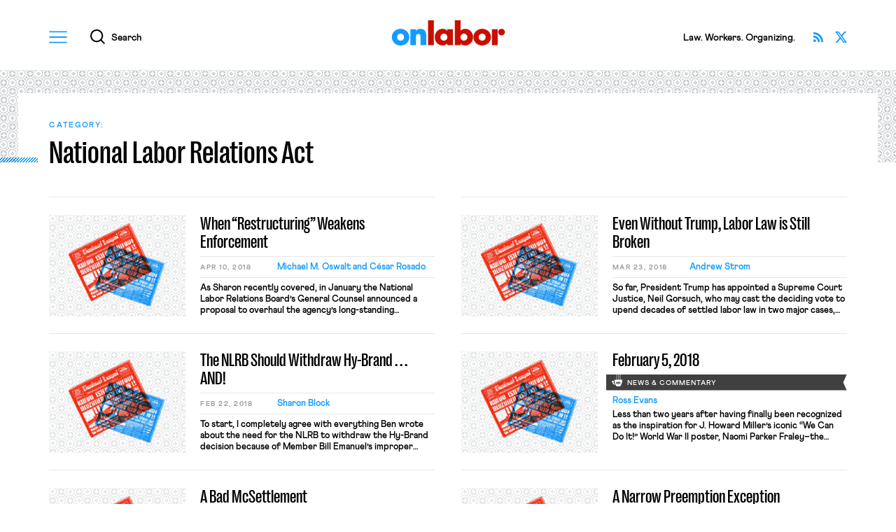

--- FILE ---
content_type: text/html; charset=UTF-8
request_url: https://onlabor.org/category/national-labor-relations-act-2/page/8/
body_size: 11577
content:
<!doctype html>
<html lang="en-US">
<head>


  
<!--%%%%%%%%%%%%%%%%%%%%%%%%%%%%%%%%%%%%%%%%%%%%%%%%%%%%%%%%%%%%%%%%%%%%%%%%%%%%%%%%%%%%%%%%%%%%%%%%%%%%%%%%%%%%-->

    <meta charset="utf-8">
    <meta http-equiv="x-ua-compatible" content="ie=edge">
    <meta name="viewport" content="width=device-width, initial-scale=1, shrink-to-fit=no">
    <meta name="apple-mobile-web-app-capable" content="yes" />
    <meta name="apple-mobile-web-app-status-bar-style" content="black" />
    <meta name="format-detection" content="telephone=no" />
  
<!--%%%%%%%%%%%%%%%%%%%%%%%%%%%%%%%%%%%%%%%%%%%%%%%%%%%%%%%%%%%%%%%%%%%%%%%%%%%%%%%%%%%%%%%%%%%%%%%%%%%%%%%%%%%%-->
    
    <title>National Labor Relations Act ✦ OnLabor</title>

    <meta property="og:title"               content="National Labor Relations Act ✦ OnLabor" />
    <meta name="twitter:title"              content="National Labor Relations Act ✦ OnLabor">

    <meta name="author"                     content="OnLabor" />
    <meta property="og:type"                content="website" />
    <meta name="twitter:card"               content="summary_large_image">

    <meta name="description"                content="A blog devoted to workers, unions, and their politics." />
    <meta property="og:description"         content="A blog devoted to workers, unions, and their politics." />
    <meta name="twitter:description"        content="A blog devoted to workers, unions, and their politics." />

    <meta property="og:url"                 content="https://onlabor.org/category/national-labor-relations-act-2/page/8" />

    <meta property="og:image"               content="https://onlabor.org/wp-content/themes/onlaborfresh/images/meta/opengraph.jpg?v=2" />
    <meta property="twitter:image:src"      content="https://onlabor.org/wp-content/themes/onlaborfresh/images/meta/opengraph.jpg?v=2" />

  
<!--%%%%%%%%%%%%%%%%%%%%%%%%%%%%%%%%%%%%%%%%%%%%%%%%%%%%%%%%%%%%%%%%%%%%%%%%%%%%%%%%%%%%%%%%%%%%%%%%%%%%%%%%%%%%-->

    <meta name="theme-color" content="#159bff">
    <link rel="icon" href="https://onlabor.org/wp-content/themes/onlaborfresh/images/meta/favicon.svg" type="image/svg+xml" />
    <link rel="mask-icon" href="https://onlabor.org/wp-content/themes/onlaborfresh/images/meta/mask-icon.svg" color="#000000">
    <link rel="apple-touch-icon" href="https://onlabor.org/wp-content/themes/onlaborfresh/images/meta/apple-touch-icon.png">
    <link rel="manifest" href="https://onlabor.org/wp-content/themes/onlaborfresh/images/meta/manifest.json">

  
<!--%%%%%%%%%%%%%%%%%%%%%%%%%%%%%%%%%%%%%%%%%%%%%%%%%%%%%%%%%%%%%%%%%%%%%%%%%%%%%%%%%%%%%%%%%%%%%%%%%%%%%%%%%%%%-->

    <!-- JWS Analytics (OnLabor property) ~~~~~~~~~~~~~~~~~~~~~~~~~~~~~~~~~~~~~~~~~~~~~~~-->
    <!-- Global site tag (gtag.js) - Google Analytics -->
    <script async src="https://www.googletagmanager.com/gtag/js?id=G-TD1GTY88DW"></script>
    <script>
      window.dataLayer = window.dataLayer || [];
      function gtag(){dataLayer.push(arguments);}
      gtag('js', new Date());
      gtag('config', 'G-TD1GTY88DW');
    </script>
    <!--~~~~~~~~~~~~~~~~~~~~~~~~~~~~~~~~~~~~~~~~~~~~~~~~~~~~~~~~~~~~~~~~~~~~~~~~~~~~~~~~-->

<!--%%%%%%%%%%%%%%%%%%%%%%%%%%%%%%%%%%%%%%%%%%%%%%%%%%%%%%%%%%%%%%%%%%%%%%%%%%%%%%%%%%%%%%%%%%%%%%%%%%%%%%%%%%%%-->


	<meta name='robots' content='max-image-preview:large' />
	<style>img:is([sizes="auto" i], [sizes^="auto," i]) { contain-intrinsic-size: 3000px 1500px }</style>
	<link rel="alternate" type="application/rss+xml" title="OnLabor &raquo; Feed" href="https://onlabor.org/feed/" />
<link rel="alternate" type="application/rss+xml" title="OnLabor &raquo; Comments Feed" href="https://onlabor.org/comments/feed/" />
<link rel="alternate" type="application/rss+xml" title="OnLabor &raquo; National Labor Relations Act Category Feed" href="https://onlabor.org/category/national-labor-relations-act-2/feed/" />
		<!-- This site uses the Google Analytics by MonsterInsights plugin v9.11.1 - Using Analytics tracking - https://www.monsterinsights.com/ -->
							<script src="//www.googletagmanager.com/gtag/js?id=G-0V607F7957"  data-cfasync="false" data-wpfc-render="false" async></script>
			<script data-cfasync="false" data-wpfc-render="false">
				var mi_version = '9.11.1';
				var mi_track_user = true;
				var mi_no_track_reason = '';
								var MonsterInsightsDefaultLocations = {"page_location":"https:\/\/onlabor.org\/category\/national-labor-relations-act-2\/page\/8\/"};
								MonsterInsightsDefaultLocations.page_location = window.location.href;
								if ( typeof MonsterInsightsPrivacyGuardFilter === 'function' ) {
					var MonsterInsightsLocations = (typeof MonsterInsightsExcludeQuery === 'object') ? MonsterInsightsPrivacyGuardFilter( MonsterInsightsExcludeQuery ) : MonsterInsightsPrivacyGuardFilter( MonsterInsightsDefaultLocations );
				} else {
					var MonsterInsightsLocations = (typeof MonsterInsightsExcludeQuery === 'object') ? MonsterInsightsExcludeQuery : MonsterInsightsDefaultLocations;
				}

								var disableStrs = [
										'ga-disable-G-0V607F7957',
									];

				/* Function to detect opted out users */
				function __gtagTrackerIsOptedOut() {
					for (var index = 0; index < disableStrs.length; index++) {
						if (document.cookie.indexOf(disableStrs[index] + '=true') > -1) {
							return true;
						}
					}

					return false;
				}

				/* Disable tracking if the opt-out cookie exists. */
				if (__gtagTrackerIsOptedOut()) {
					for (var index = 0; index < disableStrs.length; index++) {
						window[disableStrs[index]] = true;
					}
				}

				/* Opt-out function */
				function __gtagTrackerOptout() {
					for (var index = 0; index < disableStrs.length; index++) {
						document.cookie = disableStrs[index] + '=true; expires=Thu, 31 Dec 2099 23:59:59 UTC; path=/';
						window[disableStrs[index]] = true;
					}
				}

				if ('undefined' === typeof gaOptout) {
					function gaOptout() {
						__gtagTrackerOptout();
					}
				}
								window.dataLayer = window.dataLayer || [];

				window.MonsterInsightsDualTracker = {
					helpers: {},
					trackers: {},
				};
				if (mi_track_user) {
					function __gtagDataLayer() {
						dataLayer.push(arguments);
					}

					function __gtagTracker(type, name, parameters) {
						if (!parameters) {
							parameters = {};
						}

						if (parameters.send_to) {
							__gtagDataLayer.apply(null, arguments);
							return;
						}

						if (type === 'event') {
														parameters.send_to = monsterinsights_frontend.v4_id;
							var hookName = name;
							if (typeof parameters['event_category'] !== 'undefined') {
								hookName = parameters['event_category'] + ':' + name;
							}

							if (typeof MonsterInsightsDualTracker.trackers[hookName] !== 'undefined') {
								MonsterInsightsDualTracker.trackers[hookName](parameters);
							} else {
								__gtagDataLayer('event', name, parameters);
							}
							
						} else {
							__gtagDataLayer.apply(null, arguments);
						}
					}

					__gtagTracker('js', new Date());
					__gtagTracker('set', {
						'developer_id.dZGIzZG': true,
											});
					if ( MonsterInsightsLocations.page_location ) {
						__gtagTracker('set', MonsterInsightsLocations);
					}
										__gtagTracker('config', 'G-0V607F7957', {"allow_anchor":"true","forceSSL":"true"} );
										window.gtag = __gtagTracker;										(function () {
						/* https://developers.google.com/analytics/devguides/collection/analyticsjs/ */
						/* ga and __gaTracker compatibility shim. */
						var noopfn = function () {
							return null;
						};
						var newtracker = function () {
							return new Tracker();
						};
						var Tracker = function () {
							return null;
						};
						var p = Tracker.prototype;
						p.get = noopfn;
						p.set = noopfn;
						p.send = function () {
							var args = Array.prototype.slice.call(arguments);
							args.unshift('send');
							__gaTracker.apply(null, args);
						};
						var __gaTracker = function () {
							var len = arguments.length;
							if (len === 0) {
								return;
							}
							var f = arguments[len - 1];
							if (typeof f !== 'object' || f === null || typeof f.hitCallback !== 'function') {
								if ('send' === arguments[0]) {
									var hitConverted, hitObject = false, action;
									if ('event' === arguments[1]) {
										if ('undefined' !== typeof arguments[3]) {
											hitObject = {
												'eventAction': arguments[3],
												'eventCategory': arguments[2],
												'eventLabel': arguments[4],
												'value': arguments[5] ? arguments[5] : 1,
											}
										}
									}
									if ('pageview' === arguments[1]) {
										if ('undefined' !== typeof arguments[2]) {
											hitObject = {
												'eventAction': 'page_view',
												'page_path': arguments[2],
											}
										}
									}
									if (typeof arguments[2] === 'object') {
										hitObject = arguments[2];
									}
									if (typeof arguments[5] === 'object') {
										Object.assign(hitObject, arguments[5]);
									}
									if ('undefined' !== typeof arguments[1].hitType) {
										hitObject = arguments[1];
										if ('pageview' === hitObject.hitType) {
											hitObject.eventAction = 'page_view';
										}
									}
									if (hitObject) {
										action = 'timing' === arguments[1].hitType ? 'timing_complete' : hitObject.eventAction;
										hitConverted = mapArgs(hitObject);
										__gtagTracker('event', action, hitConverted);
									}
								}
								return;
							}

							function mapArgs(args) {
								var arg, hit = {};
								var gaMap = {
									'eventCategory': 'event_category',
									'eventAction': 'event_action',
									'eventLabel': 'event_label',
									'eventValue': 'event_value',
									'nonInteraction': 'non_interaction',
									'timingCategory': 'event_category',
									'timingVar': 'name',
									'timingValue': 'value',
									'timingLabel': 'event_label',
									'page': 'page_path',
									'location': 'page_location',
									'title': 'page_title',
									'referrer' : 'page_referrer',
								};
								for (arg in args) {
																		if (!(!args.hasOwnProperty(arg) || !gaMap.hasOwnProperty(arg))) {
										hit[gaMap[arg]] = args[arg];
									} else {
										hit[arg] = args[arg];
									}
								}
								return hit;
							}

							try {
								f.hitCallback();
							} catch (ex) {
							}
						};
						__gaTracker.create = newtracker;
						__gaTracker.getByName = newtracker;
						__gaTracker.getAll = function () {
							return [];
						};
						__gaTracker.remove = noopfn;
						__gaTracker.loaded = true;
						window['__gaTracker'] = __gaTracker;
					})();
									} else {
										console.log("");
					(function () {
						function __gtagTracker() {
							return null;
						}

						window['__gtagTracker'] = __gtagTracker;
						window['gtag'] = __gtagTracker;
					})();
									}
			</script>
							<!-- / Google Analytics by MonsterInsights -->
		<link rel='stylesheet' id='wp-block-library-css' href='https://onlabor.org/wp-includes/css/dist/block-library/style.min.css?ver=6.8.3' media='all' />
<style id='classic-theme-styles-inline-css'>
/*! This file is auto-generated */
.wp-block-button__link{color:#fff;background-color:#32373c;border-radius:9999px;box-shadow:none;text-decoration:none;padding:calc(.667em + 2px) calc(1.333em + 2px);font-size:1.125em}.wp-block-file__button{background:#32373c;color:#fff;text-decoration:none}
</style>
<style id='co-authors-plus-coauthors-style-inline-css'>
.wp-block-co-authors-plus-coauthors.is-layout-flow [class*=wp-block-co-authors-plus]{display:inline}

</style>
<style id='co-authors-plus-avatar-style-inline-css'>
.wp-block-co-authors-plus-avatar :where(img){height:auto;max-width:100%;vertical-align:bottom}.wp-block-co-authors-plus-coauthors.is-layout-flow .wp-block-co-authors-plus-avatar :where(img){vertical-align:middle}.wp-block-co-authors-plus-avatar:is(.alignleft,.alignright){display:table}.wp-block-co-authors-plus-avatar.aligncenter{display:table;margin-inline:auto}

</style>
<style id='co-authors-plus-image-style-inline-css'>
.wp-block-co-authors-plus-image{margin-bottom:0}.wp-block-co-authors-plus-image :where(img){height:auto;max-width:100%;vertical-align:bottom}.wp-block-co-authors-plus-coauthors.is-layout-flow .wp-block-co-authors-plus-image :where(img){vertical-align:middle}.wp-block-co-authors-plus-image:is(.alignfull,.alignwide) :where(img){width:100%}.wp-block-co-authors-plus-image:is(.alignleft,.alignright){display:table}.wp-block-co-authors-plus-image.aligncenter{display:table;margin-inline:auto}

</style>
<link rel='stylesheet' id='onlaborfresh-style-css' href='https://onlabor.org/wp-content/themes/onlaborfresh/style.css?ver=1.1.2' media='all' />
<link rel='stylesheet' id='onlaborfresh-print-css' href='https://onlabor.org/wp-content/themes/onlaborfresh/print.css?ver=1.1.2' media='print' />
<script src="https://onlabor.org/wp-content/plugins/google-analytics-premium/assets/js/frontend-gtag.min.js?ver=9.11.1" id="monsterinsights-frontend-script-js" async data-wp-strategy="async"></script>
<script data-cfasync="false" data-wpfc-render="false" id='monsterinsights-frontend-script-js-extra'>var monsterinsights_frontend = {"js_events_tracking":"true","download_extensions":"doc,pdf,ppt,zip,xls,docx,pptx,xlsx","inbound_paths":"[]","home_url":"https:\/\/onlabor.org","hash_tracking":"false","v4_id":"G-0V607F7957"};</script>
<script src="https://onlabor.org/wp-includes/js/jquery/jquery.min.js?ver=3.7.1" id="jquery-core-js"></script>
<script src="https://onlabor.org/wp-includes/js/jquery/jquery-migrate.min.js?ver=3.4.1" id="jquery-migrate-js"></script>
<script src="https://onlabor.org/wp-content/themes/onlaborfresh/js/lazyload.min.js?ver=1.1.2" defer="defer"></script>
<script src="https://onlabor.org/wp-content/themes/onlaborfresh/js/scrollama.js?ver=1.1.2" id="scrollama-js"></script>
<script src="https://onlabor.org/wp-content/themes/onlaborfresh/js/scrollbar-width.js?ver=1.1.2" defer="defer"></script>
<script src="https://onlabor.org/wp-content/themes/onlaborfresh/js/vh-check.min.js?ver=1.1.2" id="vh-check-js"></script>
<script id="dom-scripts-js-before">
var isNeeded = vhCheck('vh-test')
</script>
<script src="https://onlabor.org/wp-content/themes/onlaborfresh/js/scripts.js?ver=1.1.2" id="dom-scripts-js"></script>
<link rel="https://api.w.org/" href="https://onlabor.org/wp-json/" /><link rel="alternate" title="JSON" type="application/json" href="https://onlabor.org/wp-json/wp/v2/categories/2081" /><link rel="EditURI" type="application/rsd+xml" title="RSD" href="https://onlabor.org/xmlrpc.php?rsd" />


</head>

<body class="archive paged category category-national-labor-relations-act-2 category-2081 paged-8 category-paged-8 wp-theme-onlaborfresh hfeed no-sidebar">


  <div id="page-master-column" class="page-master-column">

    
<header class="onlabor-v001-block-header" id="canonical-header" aria-labelledby="header-title-primary">
  <div class="backplate">
    <div class="bound">

        <div class="columns">
          <div class="column primary">
            <h1 class="title" id="header-title-primary">
              <a href="/">OnLabor</a>
            </h1>
          </div>
          <div class="column secondary">
            <div class="utilities-rack">

              <button id="global-menu-launcher" class="modal-invoker global-menu-launcher" data-intended-content="nav">
                <div class="icon-container" aria-hidden="true">
                  <svg xmlns="http://www.w3.org/2000/svg" width="27" height="18" viewBox="0 0 27 18">
                    <g>
                      <path class="shape" d="M0,0V2.01H27V0H0ZM0,10H27v-2.01H0v2.01Zm0,8H27v-2.01H0v2.01Z"/>
                    </g>
                  </svg>
                </div>
                <span class="string">Menu</span>
              </button>

              <button id="global-search-launcher" class="modal-invoker global-search-launcher" data-intended-content="search">
                <div class="icon-container" aria-hidden="true">
                  <svg xmlns="http://www.w3.org/2000/svg" width="20.71" height="20.73" viewBox="0 0 20.71 20.73">
                    <g>
                      <path class="shape" d="M20.71,19.32l-4.69-4.69c1.24-1.54,1.98-3.5,1.98-5.63C18.01,4.03,13.97,0,9,0S0,4.03,0,9s4.03,9,9,9c2.12,0,4.06-.74,5.6-1.96l4.69,4.69,1.41-1.41ZM2,9c0-3.86,3.14-7,7-7s7,3.14,7,7-3.14,7-7,7-7-3.14-7-7Z"/>
                    </g>
                  </svg>
                </div>
                <span class="string">Search</span>
              </button>

            </div>
          </div>
          <div class="column tertiary">
            <div class="trivialities">

              
        <div class="tagline">
          <p>Law. Workers. Organizing.</p>
        </div>

              
              <div class="social-links">
                <ul>
                  <li>
                    <a class="twitter" href="https://twitter.com/OnLaborBlog" target="_blank">
                      <span class="string">Follow OnLabor on X</span>
                    </a>
                  </li>
                  <li>
                    <a class="rss" href="/feed/">
                      <span class="string">Subscribe via RSS</span>
                    </a>
                  </li>
                </ul>
              </div>


            </div>
          </div>
        </div>




    </div>
  </div>
</header>

    <main id="page-main" class="page-main">






    
    

    



    
    



    

    
    <header class="onlabor-v001-block-page-header-alpha" data-pattern="diamonds" aria-labelledby="semantic-title-boilerplate-page">
      <div class="bound">
        <div class="backplate">
          <div class="interior">
            <i class="decorative-stripe" aria-hidden="true"></i>
            <h1 class="title" id="semantic-title-boilerplate-page">
              <span class="archive-prefix">Category:</span><span class="archive-title">National Labor Relations Act</span>            </h1>
          </div>
        </div>
      </div>
    </header>


    

    <section class="onlabor-v001-block-archive-results" aria-label="Archive results">
      <div class="bound">
        <div class="archive-results-batch">





		
			


  <article class="archival-article-card" data-variant="editorial">
    <div class="card-interior">


      

      <a 
        href="https://onlabor.org/when-restructuring-weakens-enforcement/" 
        class="whole-card-link" 
              >

          <figure class="card-halves">
            <div class="photo-container">
              <div class="fill">

                
                                              <img class="photo-asset lazy to-be-multiplied" alt="" data-src="https://onlabor.org/wp-content/themes/onlaborfresh/images/newspapers.png" />
                      
                


              </div>
            </div>
            <figcaption class="texts-container">
              
              <!--
              <div style="padding: 4px; background: thistle;">
              editorial --- post              </div>
              -->




              
              <h3 class="card-titling">
                <span class="title-string">When “Restructuring” Weakens Enforcement</span>
              </h3>
              <div class="texts-tangential">
                <aside class="subordinate-details">
                  <time datetime="2018-04-10" class="pubdate">Apr 10, 2018</time>
                  <mark class="author">Michael M. Oswalt and César Rosado</mark>
                </aside>
                <div class="excerpt">
                  <p>As Sharon recently covered, in January the National Labor Relations Board’s General Counsel announced a proposal to overhaul the agency’s long-standing structure of local offices. Though some details remain sketchy, reports suggest that the idea is to consolidate the existing 26 regions into a smaller number of “districts.” Regional directors, now classified as Senior Executive Service personnel with broad authorities, would be demoted and required to funnel various decisions to a new layer of managers reporting directly to the General Counsel in Washington, D.C.</p>
                </div>
              </div>

              


            </figcaption>
          </figure>

      </a>
    </div>
  </article>




  <article class="archival-article-card" data-variant="editorial">
    <div class="card-interior">


      

      <a 
        href="https://onlabor.org/even-without-trump-labor-law-is-still-broken/" 
        class="whole-card-link" 
              >

          <figure class="card-halves">
            <div class="photo-container">
              <div class="fill">

                
                                              <img class="photo-asset lazy to-be-multiplied" alt="" data-src="https://onlabor.org/wp-content/themes/onlaborfresh/images/newspapers.png" />
                      
                


              </div>
            </div>
            <figcaption class="texts-container">
              
              <!--
              <div style="padding: 4px; background: thistle;">
              editorial --- post              </div>
              -->




              
              <h3 class="card-titling">
                <span class="title-string">Even Without Trump, Labor Law is Still Broken</span>
              </h3>
              <div class="texts-tangential">
                <aside class="subordinate-details">
                  <time datetime="2018-03-23" class="pubdate">Mar 23, 2018</time>
                  <mark class="author">Andrew Strom</mark>
                </aside>
                <div class="excerpt">
                  <p>So far, President Trump has appointed a Supreme Court Justice, Neil Gorsuch, who may cast the deciding vote to upend decades of settled labor law in two major cases, Epic Systems Corp. v. Lewis and Janus v. AFSCME; he has nominated dozens of right-wing lawyers for life-tenure on the federal courts, including one, Thomas Farr, [&hellip;]</p>
                </div>
              </div>

              


            </figcaption>
          </figure>

      </a>
    </div>
  </article>




  <article class="archival-article-card" data-variant="editorial">
    <div class="card-interior">


      

      <a 
        href="https://onlabor.org/the-nlrb-should-withdraw-hy-brand-and/" 
        class="whole-card-link" 
              >

          <figure class="card-halves">
            <div class="photo-container">
              <div class="fill">

                
                                              <img class="photo-asset lazy to-be-multiplied" alt="" data-src="https://onlabor.org/wp-content/themes/onlaborfresh/images/newspapers.png" />
                      
                


              </div>
            </div>
            <figcaption class="texts-container">
              
              <!--
              <div style="padding: 4px; background: thistle;">
              editorial --- post              </div>
              -->




              
              <h3 class="card-titling">
                <span class="title-string">The NLRB Should Withdraw Hy-Brand . . . AND!</span>
              </h3>
              <div class="texts-tangential">
                <aside class="subordinate-details">
                  <time datetime="2018-02-22" class="pubdate">Feb 22, 2018</time>
                  <mark class="author">Sharon Block</mark>
                </aside>
                <div class="excerpt">
                  <p>To start, I completely agree with everything Ben wrote about the need for the NLRB to withdraw the Hy-Brand decision because of Member Bill Emanuel’s improper participation in the decisionmaking process.  My only departure is that I don’t think Ben’s call for action goes far enough. The Board should not only take Ben’s advice to [&hellip;]</p>
                </div>
              </div>

              


            </figcaption>
          </figure>

      </a>
    </div>
  </article>




  <article class="archival-article-card" data-variant="newscommentary">
    <div class="card-interior">


      

      <a 
        href="https://onlabor.org/todays-news-commentary-february-5-2018/" 
        class="whole-card-link" 
              >

          <figure class="card-halves">
            <div class="photo-container">
              <div class="fill">

                
                                              <img class="photo-asset lazy to-be-multiplied" alt="" data-src="https://onlabor.org/wp-content/themes/onlaborfresh/images/newspapers.png" />
                      
                


              </div>
            </div>
            <figcaption class="texts-container">
              
              <!--
              <div style="padding: 4px; background: thistle;">
              newscommentary --- news_commentaries              </div>
              -->




              
              <h3 class="card-titling">
                <span class="title-string">February 5, 2018</span>
              </h3>
              <mark class="descriptive-ribbon">News &amp; Commentary</mark>
              <div class="texts-tangential">
                <aside class="subordinate-details">
                  <mark class="author">Ross Evans</mark>
                </aside>
                <div class="excerpt">
                  <p>Less than two years after having finally been recognized as the inspiration for J. Howard Miller&#8217;s iconic &#8220;We Can Do It!&#8221; World War II poster, Naomi Parker Fraley&#8211;the &#8220;true&#8221; Rosie the Riveter&#8211;died at age 96 on January 20.  Fraley, long a feminist icon (albeit unwittingly), worked at a Naval Air Station in Alameda, CA as [&hellip;]</p>
                </div>
              </div>

              


            </figcaption>
          </figure>

      </a>
    </div>
  </article>




  <article class="archival-article-card" data-variant="editorial">
    <div class="card-interior">


      

      <a 
        href="https://onlabor.org/a-bad-mcsettlement/" 
        class="whole-card-link" 
              >

          <figure class="card-halves">
            <div class="photo-container">
              <div class="fill">

                
                                              <img class="photo-asset lazy to-be-multiplied" alt="" data-src="https://onlabor.org/wp-content/themes/onlaborfresh/images/newspapers.png" />
                      
                


              </div>
            </div>
            <figcaption class="texts-container">
              
              <!--
              <div style="padding: 4px; background: thistle;">
              editorial --- post              </div>
              -->




              
              <h3 class="card-titling">
                <span class="title-string">A Bad McSettlement</span>
              </h3>
              <div class="texts-tangential">
                <aside class="subordinate-details">
                  <time datetime="2018-01-29" class="pubdate">Jan 29, 2018</time>
                  <mark class="author">Michael M. Oswalt</mark>
                </aside>
                <div class="excerpt">
                  <p>The NLRB’s General Counsel recently sought a 60-day stay to try to settle unfair labor practice charges filed by the Fight for $15 campaign against McDonald’s and various franchisees as joint employers equally responsible for illegal retaliation. While Board proceedings resolve before judgments all the time, this is the wrong case for a settlement.</p>
                </div>
              </div>

              


            </figcaption>
          </figure>

      </a>
    </div>
  </article>




  <article class="archival-article-card" data-variant="editorial">
    <div class="card-interior">


      

      <a 
        href="https://onlabor.org/a-narrow-preemption-exception/" 
        class="whole-card-link" 
              >

          <figure class="card-halves">
            <div class="photo-container">
              <div class="fill">

                
                                              <img class="photo-asset lazy to-be-multiplied" alt="" data-src="https://onlabor.org/wp-content/themes/onlaborfresh/images/newspapers.png" />
                      
                


              </div>
            </div>
            <figcaption class="texts-container">
              
              <!--
              <div style="padding: 4px; background: thistle;">
              editorial --- post              </div>
              -->




              
              <h3 class="card-titling">
                <span class="title-string">A Narrow Preemption Exception</span>
              </h3>
              <div class="texts-tangential">
                <aside class="subordinate-details">
                  <time datetime="2017-10-23" class="pubdate">Oct 23, 2017</time>
                  <mark class="author">Sharon Block</mark>
                </aside>
                <div class="excerpt">
                  <p>The Ninth Circuit issued a decision this week on whether the City of Los Angeles can include in its contracts with companies doing business at LAX a requirement that they enter into labor peace agreements or whether such a contract clause is preempted by the NLRA.  Specifically, the city conditions licenses to provide services at [&hellip;]</p>
                </div>
              </div>

              


            </figcaption>
          </figure>

      </a>
    </div>
  </article>




  <article class="archival-article-card" data-variant="editorial">
    <div class="card-interior">


      

      <a 
        href="https://onlabor.org/nfl-anthem-protests-highlight-another-flaw-in-labor-law/" 
        class="whole-card-link" 
              >

          <figure class="card-halves">
            <div class="photo-container">
              <div class="fill">

                
                                              <img class="photo-asset lazy to-be-multiplied" alt="" data-src="https://onlabor.org/wp-content/themes/onlaborfresh/images/newspapers.png" />
                      
                


              </div>
            </div>
            <figcaption class="texts-container">
              
              <!--
              <div style="padding: 4px; background: thistle;">
              editorial --- post              </div>
              -->




              
              <h3 class="card-titling">
                <span class="title-string">NFL Anthem Protests Highlight Another Flaw in Labor Law</span>
              </h3>
              <div class="texts-tangential">
                <aside class="subordinate-details">
                  <time datetime="2017-10-20" class="pubdate">Oct 20, 2017</time>
                  <mark class="author">Andrew Strom</mark>
                </aside>
                <div class="excerpt">
                  <p>While I agree with Ben that Dallas Cowboys owner Jerry Jones violated the National Labor Relations Act when he threatened to bench players who refuse to stand for the national anthem, if the facts were slightly different the players would face a much starker choice.  Assume that the players were not covered by a collective [&hellip;]</p>
                </div>
              </div>

              


            </figcaption>
          </figure>

      </a>
    </div>
  </article>




  <article class="archival-article-card" data-variant="editorial">
    <div class="card-interior">


      

      <a 
        href="https://onlabor.org/standing-or-kneeling-who-can-file-a-charge-under-the-nlra/" 
        class="whole-card-link" 
              >

          <figure class="card-halves">
            <div class="photo-container">
              <div class="fill">

                
                                              <img class="photo-asset lazy to-be-multiplied" alt="" data-src="https://onlabor.org/wp-content/themes/onlaborfresh/images/newspapers.png" />
                      
                


              </div>
            </div>
            <figcaption class="texts-container">
              
              <!--
              <div style="padding: 4px; background: thistle;">
              editorial --- post              </div>
              -->




              
              <h3 class="card-titling">
                <span class="title-string">Standing or Kneeling: Who Can File a Charge Under the NLRA</span>
              </h3>
              <div class="texts-tangential">
                <aside class="subordinate-details">
                  <time datetime="2017-10-16" class="pubdate">Oct 16, 2017</time>
                  <mark class="author">Sharon Block</mark>
                </aside>
                <div class="excerpt">
                  <p>In addition to many POTUS tweets, the controversy over NFL players’ national anthem protest has also generated a number of interesting labor law questions, about which Ben has written.  A new issue arose, however, in a curious exchange in the Bloomberg Daily Labor Report (subscription only) on Thursday about the charge filed with the National [&hellip;]</p>
                </div>
              </div>

              


            </figcaption>
          </figure>

      </a>
    </div>
  </article>




  <article class="archival-article-card" data-variant="editorial">
    <div class="card-interior">


      

      <a 
        href="https://onlabor.org/time-to-aim-higher-for-workers-rights/" 
        class="whole-card-link" 
              >

          <figure class="card-halves">
            <div class="photo-container">
              <div class="fill">

                
                                              <img class="photo-asset lazy to-be-multiplied" alt="" data-src="https://onlabor.org/wp-content/themes/onlaborfresh/images/newspapers.png" />
                      
                


              </div>
            </div>
            <figcaption class="texts-container">
              
              <!--
              <div style="padding: 4px; background: thistle;">
              editorial --- post              </div>
              -->




              
              <h3 class="card-titling">
                <span class="title-string">Time to Aim Higher for Workers’ Rights</span>
              </h3>
              <div class="texts-tangential">
                <aside class="subordinate-details">
                  <time datetime="2017-10-12" class="pubdate">Oct 12, 2017</time>
                  <mark class="author">Larry Cohen</mark>
                </aside>
                <div class="excerpt">
                  <p>Labor activists must aim much higher if we are to push through the severe structural obstacles that limit organizing in the US. And now is the time as workers’ rights in the US are at a 100 year low and sinking at both the national and state level. The right to organize and negotiate is now virtually out of reach for 90% of American workers. It will be at least 2021 before a sympathetic Congress, if there is one, could hope to legislate solutions with support from the President.</p>
                </div>
              </div>

              


            </figcaption>
          </figure>

      </a>
    </div>
  </article>




  <article class="archival-article-card" data-variant="editorial">
    <div class="card-interior">


      

      <a 
        href="https://onlabor.org/nfl-anthem-protests-protected-concerted-activity/" 
        class="whole-card-link" 
              >

          <figure class="card-halves">
            <div class="photo-container">
              <div class="fill">

                
                                              <img class="photo-asset lazy to-be-multiplied" alt="" data-src="https://onlabor.org/wp-content/themes/onlaborfresh/images/newspapers.png" />
                      
                


              </div>
            </div>
            <figcaption class="texts-container">
              
              <!--
              <div style="padding: 4px; background: thistle;">
              editorial --- post              </div>
              -->




              
              <h3 class="card-titling">
                <span class="title-string">NFL Anthem Protests: Protected Concerted Activity</span>
              </h3>
              <div class="texts-tangential">
                <aside class="subordinate-details">
                  <time datetime="2017-09-25" class="pubdate">Sep 25, 2017</time>
                  <mark class="author">Benjamin Sachs</mark>
                </aside>
                <div class="excerpt">
                  <p>I&#8217;ve been getting a number of press calls asking whether the NFL players who are sitting down during the national anthem might be disciplined by the League for doing so, or whether they enjoy legal protection against such employment action. I recommend, as a backgrounder on this issue, Michael McCann&#8217;s analysis in Sports Illustrated, which Vivian [&hellip;]</p>
                </div>
              </div>

              


            </figcaption>
          </figure>

      </a>
    </div>
  </article>



</div> <!--/ .archive-results-batch -->




<aside class="pagination-controls" aria-label="Pagination">
<nav class="onlabor-paginated-nav-module" aria-label="Links to more results">
<ul>
<li class="directional newer"><a href="https://onlabor.org/category/national-labor-relations-act-2/page/7/">Newer</a></li>
<li><a href="https://onlabor.org/category/national-labor-relations-act-2/">1</a></li>
<li class="ellipses">…</li><li><a href="https://onlabor.org/category/national-labor-relations-act-2/page/6/">6</a></li>
<li><a href="https://onlabor.org/category/national-labor-relations-act-2/page/7/">7</a></li>
<li class="active"><a href="https://onlabor.org/category/national-labor-relations-act-2/page/8/">8</a></li>
<li><a href="https://onlabor.org/category/national-labor-relations-act-2/page/9/">9</a></li>
<li class="directional older"><a href="https://onlabor.org/category/national-labor-relations-act-2/page/9/">Older</a></li>
</ul>
</nav>
</aside>


    


        </div><!--/ .bound -->
      </section><!--/ .onlabor-v001-block-archive-results -->









        </main><!--/ #main -->


        
<footer class="onlabor-v001-block-footer" aria-label="Footer">
  <div class="bound">
    
    <div class="tier upper">
      <div class="titling">
        <h2 class="wordmark">
          <a href="/">OnLabor</a>
        </h2>
        
        <div class="tagline">
          <p>Law. Workers. Organizing.</p>
        </div>

      </div>
    </div>
    
    <div class="tier lower">
      <div class="hemispheres">
        <div class="hemisphere west">
          <article class="onlabor-primer">




                      
<p><b>OnLabor</b> is a blog devoted to workers, unions, and their politics. We interpret our subject broadly to include the current crisis in the traditional union movement (why union decline is happening and what it means for our society); the new and contested forms of worker organization that are filling the labor union gap; how work ought to be structured and managed; how workers ought to be represented and compensated; and the appropriate role of government — all three branches — in each of these issues.</p>




            <p class="cta">
              <a href="/about/">
                <span class="string">Learn more about OnLabor</span>
                <i class="ornament" aria-hidden="true">
                  <svg xmlns="http://www.w3.org/2000/svg" width="8.31" height="8.2" viewBox="0 0 8.31 8.2">
                    <g>
                      <polygon class="shape" points="1.31 0 1.31 1.25 6.07 1.25 0 7.32 .88 8.2 7.06 2.02 7.06 6.66 8.31 6.66 8.31 0 1.31 0"/>
                    </g>
                  </svg>
                </i>
              </a>
            </p>
          </article>
        </div>
        <div class="hemisphere east">
          <div class="columns">
            <div class="column primary">
              <div class="fine-print">
                <p>
                  <span class="clause">Copyright &copy; 2026 OnLabor.</span>
                  <span class="clause">All rights reserved.</span>
                </p>
                <p>OnLabor is unable to accept <span class="clause">unsolicited submissions.</span></p>
              </div>
              
              <div class="social-links">
                <ul>
                  <li>
                    <a class="twitter" href="https://twitter.com/OnLaborBlog" target="_blank">
                      <span class="string">Follow OnLabor on X</span>
                    </a>
                  </li>
                  <li>
                    <a class="rss" href="/feed/">
                      <span class="string">Subscribe via RSS</span>
                    </a>
                  </li>
                </ul>
              </div>

            </div>
            <div class="column secondary">
              <dl class="colophon">
                <div class="pair">
                  <dt>Contact</dt>
                  <dd><a href="/cdn-cgi/l/email-protection#9ef7f0f8f1def1f0f2fffcf1ecb0f1ecf9"><span class="__cf_email__" data-cfemail="d3babdb5bc93bcbdbfb2b1bca1fdbca1b4">[email&#160;protected]</span></a></dd>
                </div>
                <div class="pair">
                  <dt>Site design</dt>
                  <dd><a href="https://jonwhitestudio.com/" target="_blank">Jon White Studio</a></dd>
                </div>
              </dl>
            </div>
          </div>
        </div>
      </div>
    </div>

    

  </div>
</footer>

        
<dialog class="onlabor-v001-block-dialog" id="onlabor-dialog" data-revealed-content="">
  <div class="framing">
    <div class="inner">
      <div class="utilities-row">
        <div class="buttons-container">
          <button id="dialog-collapse" class="close-btn">Close</button>
        </div>
      </div>
      <div class="dialog-contents">
        <div class="bound">

          <div class="dialog-content-bucket" data-bucket="nav">
            <div class="wayfinding-links">
              <h2>Sections</h2>
              <nav class="sitewide-links">
                <ul>
                  <li><a href="/posts/">All Editorial Writing</a></li>
                  <li><a href="/news_commentaries/">All News &amp; Commentary</a></li>
                  <li><a href="/category/from-benjamin-sachs/">From The Editor</a></li>
                  <li><a href="/category/from-senior-contributors/">From Senior Contributors</a></li>
                  <li><a href="/category/from-guest-contributors/">Analysis From Guest Voices</a></li>
                  <li><a href="/press_coverage/">OnLabor In The News</a></li>
                  <li><a href="/all-featured-coverage/">All Featured Coverage</a></li>
                  <li><a href="/about/">About</a></li>
                </ul>
              </nav>
              <h2>Connect</h2>
              
              <div class="social-links">
                <ul>
                  <li>
                    <a class="twitter" href="https://twitter.com/OnLaborBlog" target="_blank">
                      <span class="string">Follow OnLabor on X</span>
                    </a>
                  </li>
                  <li>
                    <a class="rss" href="/feed/">
                      <span class="string">Subscribe via RSS</span>
                    </a>
                  </li>
                </ul>
              </div>

            </div>
          </div>

          <div class="dialog-content-bucket" data-bucket="search">
            <div class="sitewide-search-module">

              
<!-- ~~~~~~~~~~~~~~~~~~~~~~~~~~~~~~~~~~~~~~~~~~~~~~~~~~~~~~~~~~~~~~~~~~~~~~~~~~~~~~~~~~~~~~~~~~~~~~~~~~~~~~~~~ -->
<!-- ~~~~~~~~~~~~~~~~~~~~~~~~~~~~~~~~~~~~~~~~~~~~~~~~~~~~~~~~~~~~~~~~~~~~~~~~~~~~~~~~~~~~~~~~~~~~~~~~~~~~~~~~~ -->


  <form role="search" method="get" class="search-form" aria-label="Search for:" action="https://onlabor.org">
    <label for="search-form-1">
      <span>Search for:</span>
    </label>
    <div class="paired-inputs">
      <input type="search" id="search-form-1" class="search-field" placeholder="Search…" value="" name="s">
      <input type="submit" class="search-submit" value="Search">
    </div>
  </form>

<!-- ~~~~~~~~~~~~~~~~~~~~~~~~~~~~~~~~~~~~~~~~~~~~~~~~~~~~~~~~~~~~~~~~~~~~~~~~~~~~~~~~~~~~~~~~~~~~~~~~~~~~~~~~~ -->
<!-- ~~~~~~~~~~~~~~~~~~~~~~~~~~~~~~~~~~~~~~~~~~~~~~~~~~~~~~~~~~~~~~~~~~~~~~~~~~~~~~~~~~~~~~~~~~~~~~~~~~~~~~~~~ -->


            </div>
          </div>

        </div>
      </div>
    </div>
  </div>
</dialog>



  </div><!--/ #page-master-column -->


<script data-cfasync="false" src="/cdn-cgi/scripts/5c5dd728/cloudflare-static/email-decode.min.js"></script><script type="speculationrules">
{"prefetch":[{"source":"document","where":{"and":[{"href_matches":"\/*"},{"not":{"href_matches":["\/wp-*.php","\/wp-admin\/*","\/wp-content\/uploads\/*","\/wp-content\/*","\/wp-content\/plugins\/*","\/wp-content\/themes\/onlaborfresh\/*","\/*\\?(.+)"]}},{"not":{"selector_matches":"a[rel~=\"nofollow\"]"}},{"not":{"selector_matches":".no-prefetch, .no-prefetch a"}}]},"eagerness":"conservative"}]}
</script>
<script type="text/javascript">
		/* MonsterInsights Scroll Tracking */
		if ( typeof(jQuery) !== 'undefined' ) {
		jQuery( document ).ready(function(){
		function monsterinsights_scroll_tracking_load() {
		if ( ( typeof(__gaTracker) !== 'undefined' && __gaTracker && __gaTracker.hasOwnProperty( "loaded" ) && __gaTracker.loaded == true ) || ( typeof(__gtagTracker) !== 'undefined' && __gtagTracker ) ) {
		(function(factory) {
		factory(jQuery);
		}(function($) {

		/* Scroll Depth */
		"use strict";
		var defaults = {
		percentage: true
		};

		var $window = $(window),
		cache = [],
		scrollEventBound = false,
		lastPixelDepth = 0;

		/*
		* Plugin
		*/

		$.scrollDepth = function(options) {

		var startTime = +new Date();

		options = $.extend({}, defaults, options);

		/*
		* Functions
		*/

		function sendEvent(action, label, scrollDistance, timing) {
		if ( 'undefined' === typeof MonsterInsightsObject || 'undefined' === typeof MonsterInsightsObject.sendEvent ) {
		return;
		}
			var paramName = action.toLowerCase();
	var fieldsArray = {
	send_to: 'G-0V607F7957',
	non_interaction: true
	};
	fieldsArray[paramName] = label;

	if (arguments.length > 3) {
	fieldsArray.scroll_timing = timing
	MonsterInsightsObject.sendEvent('event', 'scroll_depth', fieldsArray);
	} else {
	MonsterInsightsObject.sendEvent('event', 'scroll_depth', fieldsArray);
	}
			}

		function calculateMarks(docHeight) {
		return {
		'25%' : parseInt(docHeight * 0.25, 10),
		'50%' : parseInt(docHeight * 0.50, 10),
		'75%' : parseInt(docHeight * 0.75, 10),
		/* Cushion to trigger 100% event in iOS */
		'100%': docHeight - 5
		};
		}

		function checkMarks(marks, scrollDistance, timing) {
		/* Check each active mark */
		$.each(marks, function(key, val) {
		if ( $.inArray(key, cache) === -1 && scrollDistance >= val ) {
		sendEvent('Percentage', key, scrollDistance, timing);
		cache.push(key);
		}
		});
		}

		function rounded(scrollDistance) {
		/* Returns String */
		return (Math.floor(scrollDistance/250) * 250).toString();
		}

		function init() {
		bindScrollDepth();
		}

		/*
		* Public Methods
		*/

		/* Reset Scroll Depth with the originally initialized options */
		$.scrollDepth.reset = function() {
		cache = [];
		lastPixelDepth = 0;
		$window.off('scroll.scrollDepth');
		bindScrollDepth();
		};

		/* Add DOM elements to be tracked */
		$.scrollDepth.addElements = function(elems) {

		if (typeof elems == "undefined" || !$.isArray(elems)) {
		return;
		}

		$.merge(options.elements, elems);

		/* If scroll event has been unbound from window, rebind */
		if (!scrollEventBound) {
		bindScrollDepth();
		}

		};

		/* Remove DOM elements currently tracked */
		$.scrollDepth.removeElements = function(elems) {

		if (typeof elems == "undefined" || !$.isArray(elems)) {
		return;
		}

		$.each(elems, function(index, elem) {

		var inElementsArray = $.inArray(elem, options.elements);
		var inCacheArray = $.inArray(elem, cache);

		if (inElementsArray != -1) {
		options.elements.splice(inElementsArray, 1);
		}

		if (inCacheArray != -1) {
		cache.splice(inCacheArray, 1);
		}

		});

		};

		/*
		* Throttle function borrowed from:
		* Underscore.js 1.5.2
		* http://underscorejs.org
		* (c) 2009-2013 Jeremy Ashkenas, DocumentCloud and Investigative Reporters & Editors
		* Underscore may be freely distributed under the MIT license.
		*/

		function throttle(func, wait) {
		var context, args, result;
		var timeout = null;
		var previous = 0;
		var later = function() {
		previous = new Date;
		timeout = null;
		result = func.apply(context, args);
		};
		return function() {
		var now = new Date;
		if (!previous) previous = now;
		var remaining = wait - (now - previous);
		context = this;
		args = arguments;
		if (remaining <= 0) {
		clearTimeout(timeout);
		timeout = null;
		previous = now;
		result = func.apply(context, args);
		} else if (!timeout) {
		timeout = setTimeout(later, remaining);
		}
		return result;
		};
		}

		/*
		* Scroll Event
		*/

		function bindScrollDepth() {

		scrollEventBound = true;

		$window.on('scroll.scrollDepth', throttle(function() {
		/*
		* We calculate document and window height on each scroll event to
		* account for dynamic DOM changes.
		*/

		var docHeight = $(document).height(),
		winHeight = window.innerHeight ? window.innerHeight : $window.height(),
		scrollDistance = $window.scrollTop() + winHeight,

		/* Recalculate percentage marks */
		marks = calculateMarks(docHeight),

		/* Timing */
		timing = +new Date - startTime;

		checkMarks(marks, scrollDistance, timing);
		}, 500));

		}

		init();
		};

		/* UMD export */
		return $.scrollDepth;

		}));

		jQuery.scrollDepth();
		} else {
		setTimeout(monsterinsights_scroll_tracking_load, 200);
		}
		}
		monsterinsights_scroll_tracking_load();
		});
		}
		/* End MonsterInsights Scroll Tracking */
			/* MonsterInsights Conversion Event */
	jQuery(document).ready(function() {
		jQuery('a[data-mi-conversion-event]')
			.off('click.monsterinsightsConversion')
			.on('click.monsterinsightsConversion', function() {
				if ( typeof(__gtagTracker) !== 'undefined' && __gtagTracker ) {
					var $link = jQuery(this);
					var eventName = $link.attr('data-mi-event-name');
					if ( typeof eventName === 'undefined' || ! eventName ) {
						// Fallback to first word of the <a> tag, lowercase, strip html
						var text = $link.text().trim();
						text = text.replace(/(<([^>]+)>)/gi, '').toLowerCase();
						var firstWord = text.split(/\s+/)[0] || '';

						if ( firstWord ) {
							eventName = 'click-' + firstWord;
						} else {
							eventName = $link.parent().hasClass('wp-block-image') ? 'image-click' : 'button-click';
						}
					}
					__gtagTracker('event', 'mi-' + eventName);
				}
			});
	});
	/* End MonsterInsights Conversion Event */
	
</script>
</body>
</html>


--- FILE ---
content_type: text/css
request_url: https://onlabor.org/wp-content/themes/onlaborfresh/style.css?ver=1.1.2
body_size: 25198
content:
/*!
Theme Name: OnLaborFresh
Theme URI: https://jonwhitestudio.com
Author: Jon White Studio
Author URI: https://jonwhitestudio.com
Description: Bespoke theme for OnLabor’s 2022 redesign.
Version: 1.1.2
Tested up to: 5.4
Requires PHP: 5.6
License: None
License URI: LICENSE
Text Domain: onlaborfresh
Tags: featured-images

*/*,html,body,div,dl,dt,dd,ul,ol,li,h1,h2,h3,h4,h5,h6,pre,form,label,fieldset,input,p,blockquote,th,td{margin:0;padding:0}table{border-collapse:collapse;border-spacing:0}fieldset,img{border:0}address,caption,cite,code,dfn,em,strong,th,var{font-style:normal;font-weight:normal}ol,ul,li{list-style:none}caption,th{text-align:left}h1,h2,h3,h4,h5,h6{font-size:100%;font-weight:inherit}q:before,q:after{content:''}header,aside,nav,footer,section,article,hgroup,address,figure,figcaption,video,details,small,summary,img,main,time,dl,dt,dd,li,picture{display:block}html{webkit-text-size-adjust:none}i,b,em,strong{font-style:inherit;font-weight:inherit}img,video{display:block;width:100%;height:auto}a{text-decoration:none;color:inherit}mark{background:none;color:inherit}small{font-size:inherit}abbr{text-decoration:none;color:inherit}.design-table-of-contents{padding:100px 0 150px;font-family:-apple-system, BlinkMacSystemFont, avenir next, avenir, segoe ui, helvetica neue, helvetica, Ubuntu, roboto, noto, arial, sans-serif;line-height:1}.design-table-of-contents .inner{margin:0 auto;max-width:600px}.design-table-of-contents header{font-weight:bold;font-size:3rem;border-top:10px solid black;margin-bottom:1em;padding-top:0.25em}.design-table-of-contents nav{padding-top:1.5em;border-top:1px solid black}.design-table-of-contents nav+nav{margin-top:2em}.design-table-of-contents nav{display:flex;justify-content:space-between}.design-table-of-contents ul{width:55%}.design-table-of-contents ul ul{margin-top:0.75em;padding:3px 0 7px 25px;box-shadow:inset 1px 0 0 rgba(0,0,0,0.17)}.design-table-of-contents h2{width:35%;font-weight:bold}.design-table-of-contents li+li{margin-top:0.75em}.design-table-of-contents li{position:relative;color:rgba(0,0,0,0.3)}.design-table-of-contents .bucket{font-size:0.9375em;display:block;padding-top:4px;text-transform:lowercase;font-feature-settings:"smcp"}.design-table-of-contents a{color:cornflowerblue}.design-table-of-contents a:hover{text-decoration:underline}.design-table-of-contents .obsolete{opacity:0.35;position:relative}.design-table-of-contents .obsolete:before{content:"Old";display:block;position:absolute;top:4px;right:-27px;background:cornflowerblue;opacity:0.9;color:white;padding:1.5px 2.5px;font-size:0.5625rem;line-height:1;font-weight:bold;border-radius:4px}.page-type-visual-design{background-color:white;background-size:1500px auto;background-position:center top;background-repeat:no-repeat;height:auto !important}.visual-design-spacer{width:100%;min-width:1500px}@font-face{font-family:"ionic-caslon";src:url(fonts/CaslonIonic-Regular-Web.woff2);font-weight:normal}@font-face{font-family:"ionic-caslon";src:url(fonts/CaslonIonic-RegularItalic-Web.woff2);font-weight:normal;font-style:italic}@font-face{font-family:"ionic-caslon";src:url(fonts/CaslonIonic-Extrabold-Web.woff2);font-weight:bold}@font-face{font-family:"ionic-caslon";src:url(fonts/CaslonIonic-ExtraboldItalic-Web.woff2);font-weight:bold;font-style:italic}@font-face{font-family:"athletics";src:url(fonts/Athletics-Bold.woff2);font-weight:normal}@font-face{font-family:"right-grotesk";src:url(fonts/PPRightGrotesk-NarrowMedium.woff2);font-weight:500;font-style:normal}@font-face{font-family:"right-grotesk";src:url(fonts/PPRightGrotesk-NarrowMediumItalic.woff2);font-weight:500;font-style:italic}@font-face{font-family:"right-grotesk";src:url(fonts/PPRightGrotesk-WideBlack.woff2);font-weight:900;font-style:normal}:root{--vh-offset: 0px;--scrollbar: 0px}.bound{width:calc(100% * .89);margin:0 auto;max-width:1270px}body{font-size:100%;text-rendering:optimizeLegibility;-webkit-font-smoothing:antialiased;-moz-osx-font-smoothing:grayscale;-webkit-text-size-adjust:100%;font:normal normal 1rem/1.45 "ionic-caslon","Iowan Old Style, Apple Garamond, Baskerville, Times New Roman, Droid Serif, Times, Source Serif Pro, serif, Apple Color Emoji, Segoe UI Emoji, Segoe UI Symbol";background-color:white;color:black;display:flex;flex-direction:column}html{scroll-padding-top:82px}html,body{height:100%}.page-master-column{display:flex;flex-direction:column;flex:1;margin-top:100px}.page-main{display:flex;flex-direction:column;flex:1}body.locked{height:100vh;overflow:hidden;position:fixed;bottom:0;top:0;left:0;right:0}@media screen{[data-context="print"]{display:none}}.clause{display:inline-block}.wp-block-table{margin:0 0 1em;overflow-x:auto}[data-pattern="diamonds"]{background:url(images/pattern-diamonds.png) repeat 0 0;background-size:50px auto;background-color:#ededed}[data-pattern="diamonds-pale"]{background:url(images/pattern-diamonds-pale.png) repeat 0 0;background-size:50px auto;background-color:rgba(0,0,0,0.06)}[data-pattern="diamonds-blue"]{background:url(images/pattern-diamonds-blue.png) repeat 0 0;background-size:50px auto;background-color:#159bff}.onlabor-v001-block-header{background:transparent;position:fixed;top:0;left:0;width:100%;z-index:5}.onlabor-v001-block-header .backplate{position:relative;height:100px;display:flex}.onlabor-v001-block-header .backplate:before{content:"";display:block;position:absolute;top:0;left:0;width:100%;height:100px;background:white;transform-origin:0 0;transform:scaleY(1);transition:transform 230ms}.onlabor-v001-block-header .bound{display:flex;flex-direction:column;justify-content:center}.onlabor-v001-block-header .columns{display:flex;justify-content:space-between;align-items:center;transform:translateY(3px)}.onlabor-v001-block-header .column.secondary{order:1}.onlabor-v001-block-header .column.primary{order:2}.onlabor-v001-block-header .column.tertiary{order:3}.onlabor-v001-block-header .column.secondary,.onlabor-v001-block-header .column.tertiary{width:260px}.onlabor-v001-block-header .utilities-rack{display:flex;align-items:center}.onlabor-v001-block-header .modal-invoker{display:block;-webkit-appearance:none;appearance:none;background:none;font:normal normal 1rem/1.45 "athletics","-apple-system, BlinkMacSystemFont, avenir next, avenir, segoe ui, helvetica neue, helvetica, Ubuntu, roboto, noto, arial, sans-serif";color:black;font-size:0.875rem;line-height:1;border:none;border-radius:0;background-repeat:no-repeat;height:32px;cursor:pointer;overflow:hidden;text-align:left;position:relative;transition:transform 50ms}.onlabor-v001-block-header .modal-invoker:active{transform:translateY(1px)}.onlabor-v001-block-header .modal-invoker .string,.onlabor-v001-block-header .modal-invoker svg{display:block;position:absolute}.onlabor-v001-block-header .global-menu-launcher{width:32px;text-indent:100%;margin-left:-3px}.onlabor-v001-block-header .global-menu-launcher .string{text-indent:100%;white-space:nowrap;left:0;top:0;width:100%;height:100%}.onlabor-v001-block-header .global-menu-launcher svg{left:0;top:0;width:100%;height:100%;transform-origin:center center;transform:scale(0.8)}.onlabor-v001-block-header .global-menu-launcher .shape{fill:#159bff;transition:fill 90ms}.onlabor-v001-block-header .global-menu-launcher:hover .shape{fill:#c90e00}.onlabor-v001-block-header .global-search-launcher{width:90px;margin-left:25px}.onlabor-v001-block-header .global-search-launcher svg{width:21px;height:21px;left:5px;top:5px}.onlabor-v001-block-header .global-search-launcher .string{left:35px;top:50%;transform:translateY(-45%);color:black;transition:fill 90ms}.onlabor-v001-block-header .global-search-launcher .shape{fill:black;transition:fill 90ms}.onlabor-v001-block-header .global-search-launcher:hover .shape{fill:#c90e00}.onlabor-v001-block-header .global-search-launcher:hover .string{color:#c90e00}.onlabor-v001-block-header .title{transform:translateY(-6px)}.onlabor-v001-block-header .title a{display:block;overflow:hidden;text-indent:100%;white-space:nowrap;width:163px;height:37px;background-repeat:no-repeat;background-size:center center;background-size:contain;background-image:url("data:image/svg+xml,%3C%3Fxml version='1.0' encoding='UTF-8'%3F%3E%3Csvg id='uuid-ec71dd77-f6ad-45cf-90b0-4d4437b675ec' xmlns='http://www.w3.org/2000/svg' width='163' height='36.34' viewBox='0 0 163 36.34'%3E%3Cdefs%3E%3Cstyle%3E.uuid-31ccce95-3121-40b1-b4cb-cd6160cc6eef%7Bfill:%23c90e00;%7D.uuid-cb604cd7-99f2-40ed-b20c-88974192fa6e%7Bfill:%23159bff;%7D%3C/style%3E%3C/defs%3E%3Cg%3E%3Cg%3E%3Cpath class='uuid-cb604cd7-99f2-40ed-b20c-88974192fa6e' d='M12.62,12.26C5.86,12.26,0,17.23,0,24.3s5.86,12.04,12.62,12.04,12.61-4.98,12.61-12.04-5.86-12.04-12.61-12.04Zm0,17.1c-2.89,0-4.98-2.22-4.98-5.06s2.09-5.06,4.98-5.06,4.97,2.22,4.97,5.06-2.09,5.06-4.97,5.06ZM41.23,12.26c-2.84,0-4.97,1.29-6.31,2.75v-2.22h-8.26v23.01h8.26v-12.66c0-1.91,1.11-3.51,3.2-3.51s3.2,1.6,3.2,3.51v12.66h8.26v-15.01c0-5.24-3.33-8.53-8.35-8.53Z'/%3E%3Cpath class='uuid-31ccce95-3121-40b1-b4cb-cd6160cc6eef' d='M52.2,35.8h8.26V0h-8.26V35.8Zm27.68-20.79c-1.24-1.33-3.51-2.75-6.71-2.75-6.13,0-11.28,5.11-11.28,12.04s5.15,12.04,11.28,12.04c3.2,0,5.46-1.42,6.71-2.75v2.22h8.26V12.79h-8.26v2.22Zm-4.8,14.35c-2.89,0-4.97-2.22-4.97-5.06s2.09-5.06,4.97-5.06,4.98,2.22,4.98,5.06-2.09,5.06-4.98,5.06Zm30.79-17.1c-3.2,0-5.46,1.42-6.71,2.75V0h-8.26V35.8h8.26v-2.22c1.24,1.33,3.51,2.75,6.71,2.75,6.13,0,11.28-5.11,11.28-12.04s-5.15-12.04-11.28-12.04Zm-1.91,17.1c-2.89,0-4.98-2.22-4.98-5.06s2.09-5.06,4.98-5.06,4.97,2.22,4.97,5.06-2.09,5.06-4.97,5.06Zm26.35-17.1c-6.75,0-12.62,4.98-12.62,12.04s5.86,12.04,12.62,12.04,12.62-4.98,12.62-12.04-5.86-12.04-12.62-12.04Zm0,17.1c-2.89,0-4.98-2.22-4.98-5.06s2.09-5.06,4.98-5.06,4.98,2.22,4.98,5.06-2.09,5.06-4.98,5.06Zm27.9-17.1c-2.62,0-4.8,2.09-4.8,4.75s2.18,4.75,4.8,4.75,4.8-2.09,4.8-4.75-2.18-4.75-4.8-4.75Zm-13.86,23.54h8.26V12.79h-8.26v23.01Z'/%3E%3C/g%3E%3C/g%3E%3C/svg%3E");transition:transform 300ms}.onlabor-v001-block-header .trivialities{display:flex;justify-content:flex-end;align-items:center}.onlabor-v001-block-header .tagline{font:normal normal 1rem/1.45 "athletics","-apple-system, BlinkMacSystemFont, avenir next, avenir, segoe ui, helvetica neue, helvetica, Ubuntu, roboto, noto, arial, sans-serif";font-size:0.875rem;margin-right:17px;padding-top:2px}.onlabor-v001-block-header .social-links{margin-right:-7px}.onlabor-v001-block-header .social-links ul{display:flex;align-items:center}.onlabor-v001-block-header .social-links li:nth-of-type(1){order:2}.onlabor-v001-block-header .social-links a{display:block;overflow:hidden;text-indent:100%;white-space:nowrap;width:32px;height:32px;background-repeat:no-repeat;background-position:center center;transition:all 90ms}.onlabor-v001-block-header .social-links a.twitter{background-size:17px auto;background-image:url("data:image/svg+xml,%3Csvg xmlns='http://www.w3.org/2000/svg' width='17' height='15.37' viewBox='0 0 17 15.37'%3E%3Cdefs%3E%3Cstyle%3E .uuid-b038ddc8-621d-4b86-ad8d-49290d9a3992 %7B fill: %23159bff; %7D %3C/style%3E%3C/defs%3E%3Cg%3E%3Cpath class='uuid-b038ddc8-621d-4b86-ad8d-49290d9a3992' d='m13.39,0h2.61l-5.7,6.51,6.7,8.86h-5.25l-4.11-5.37-4.7,5.37H.34l6.09-6.96L0,0h5.38l3.71,4.91L13.39,0Zm-.91,13.81h1.44L4.59,1.48h-1.55l9.43,12.33h.01Z'/%3E%3C/g%3E%3C/svg%3E")}.onlabor-v001-block-header .social-links a.rss{background-size:14.5px auto;background-image:url("data:image/svg+xml,%3C%3Fxml version='1.0' encoding='UTF-8'%3F%3E%3Csvg id='uuid-e3f8dd1e-8ae7-4942-9455-96c661d42d7e' xmlns='http://www.w3.org/2000/svg' width='14.71' height='14.71' viewBox='0 0 14.71 14.71'%3E%3Cdefs%3E%3Cstyle%3E.uuid-e50564d1-67d3-4049-8080-741f51b50d87%7Bfill:%23159bff;%7D%3C/style%3E%3C/defs%3E%3Cg%3E%3Cpath class='uuid-e50564d1-67d3-4049-8080-741f51b50d87' d='M3.99,12.72c0,1.1-.89,1.99-1.99,1.99s-1.99-.89-1.99-1.99,.89-1.99,1.99-1.99c1.1,0,1.99,.89,1.99,1.99ZM0,5.01v2.95c3.71,.04,6.72,3.04,6.76,6.75h2.95C9.67,9.37,5.35,5.05,0,5.01ZM0,2.95c6.49,.03,11.74,5.27,11.76,11.76h2.95C14.7,6.6,8.12,.03,0,0V2.95Z'/%3E%3C/g%3E%3C/svg%3E")}.onlabor-v001-block-header .social-links a:hover{box-shadow:inset 0 0 0 1px #159bff}@media (max-width: 809px){.onlabor-v001-block-header .bound{display:block}.onlabor-v001-block-header .columns{display:block;position:relative;height:100%;transform:none}.onlabor-v001-block-header .column.primary,.onlabor-v001-block-header .column.secondary{position:absolute}.onlabor-v001-block-header .column.secondary{left:0;width:100%;top:50%;transform:translateY(-40%)}.onlabor-v001-block-header .column.primary{z-index:2;left:50%;top:50%;transform:translate(-50%, -57%)}.onlabor-v001-block-header .column.tertiary{display:none}.onlabor-v001-block-header .title{transform:none}.onlabor-v001-block-header .utilities-rack{position:relative;display:block;width:100%;height:32px}.onlabor-v001-block-header .modal-invoker{position:absolute}.onlabor-v001-block-header .global-menu-launcher{left:0}.onlabor-v001-block-header .global-search-launcher{width:32px;margin:0;right:-6px}.onlabor-v001-block-header .global-search-launcher .string{width:1px;height:1px;top:0;left:0;overflow:hidden;text-indent:100%;white-space:nowrap}.onlabor-v001-block-header .global-search-launcher .shape{fill:#159bff}}.substantive-scrolling .onlabor-v001-block-header .bound{display:block}.substantive-scrolling .onlabor-v001-block-header .columns{display:block;position:relative;height:100%;transform:none}.substantive-scrolling .onlabor-v001-block-header .column.primary,.substantive-scrolling .onlabor-v001-block-header .column.secondary{position:absolute}.substantive-scrolling .onlabor-v001-block-header .column.secondary{left:0;width:100%;top:50%;transform:translateY(-40%)}.substantive-scrolling .onlabor-v001-block-header .column.primary{z-index:2;left:50%;top:50%;transform:translate(-50%, -57%)}.substantive-scrolling .onlabor-v001-block-header .column.tertiary{display:none}.substantive-scrolling .onlabor-v001-block-header .title{transform:none}.substantive-scrolling .onlabor-v001-block-header .utilities-rack{position:relative;display:block;width:100%;height:32px}.substantive-scrolling .onlabor-v001-block-header .modal-invoker{position:absolute}.substantive-scrolling .onlabor-v001-block-header .global-menu-launcher{left:0}.substantive-scrolling .onlabor-v001-block-header .global-search-launcher{width:32px;margin:0;right:-6px}.substantive-scrolling .onlabor-v001-block-header .global-search-launcher .string{width:1px;height:1px;top:0;left:0;overflow:hidden;text-indent:100%;white-space:nowrap}.substantive-scrolling .onlabor-v001-block-header .global-search-launcher .shape{fill:#159bff}.substantive-scrolling .onlabor-v001-block-header .backplate{height:54px;box-shadow:0 4px 9px -8px rgba(0,0,0,0.5)}.substantive-scrolling .onlabor-v001-block-header .backplate:before{transform:scaleY(0.54)}.substantive-scrolling .onlabor-v001-block-header .title a{transform:scale(0.66) translateY(7%)}.onlabor-v001-block-footer{background:#231f20;color:white;padding:67px 0 130px;font:normal normal 1rem/1.45 "athletics","-apple-system, BlinkMacSystemFont, avenir next, avenir, segoe ui, helvetica neue, helvetica, Ubuntu, roboto, noto, arial, sans-serif";font-size:0.875rem;box-shadow:0 5px 0 #231f20}.onlabor-v001-block-footer .titling{display:flex;align-items:center}.onlabor-v001-block-footer .wordmark a{display:block;width:163px;height:36px;margin-right:35px;text-indent:100%;overflow:hidden;white-space:nowrap;background-repeat:no-repeat;background-position:left bottom;background-size:contain;background-image:url("data:image/svg+xml,%3Csvg id='uuid-9abdee54-a239-4833-9882-ca53e18f57ce' xmlns='http://www.w3.org/2000/svg' width='163' height='36.34' viewBox='0 0 163 36.34'%3E%3Cdefs%3E%3Cstyle%3E .uuid-63f864cb-5feb-494d-a153-5b7bc223a2c0 %7B fill: %23fff; %7D %3C/style%3E%3C/defs%3E%3Cg id='uuid-5efbeb72-fdfe-4976-b712-65e6cdc80dbd' data-name='•• BLOCK: FOOTER'%3E%3Cpath class='uuid-63f864cb-5feb-494d-a153-5b7bc223a2c0' d='M12.62,12.26C5.86,12.26,0,17.23,0,24.3s5.86,12.04,12.62,12.04,12.61-4.98,12.61-12.04-5.86-12.04-12.61-12.04Zm0,17.1c-2.89,0-4.98-2.22-4.98-5.06s2.09-5.06,4.98-5.06,4.97,2.22,4.97,5.06-2.09,5.06-4.97,5.06ZM41.23,12.26c-2.84,0-4.97,1.29-6.31,2.75v-2.22h-8.26v23.01h8.26v-12.66c0-1.91,1.11-3.51,3.2-3.51s3.2,1.6,3.2,3.51v12.66h8.26v-15.01c0-5.24-3.33-8.53-8.35-8.53Zm10.98,23.54h8.26V0h-8.26V35.8Zm27.68-20.79c-1.24-1.33-3.51-2.75-6.71-2.75-6.13,0-11.28,5.11-11.28,12.04s5.15,12.04,11.28,12.04c3.2,0,5.46-1.42,6.71-2.75v2.22h8.26V12.79h-8.26v2.22Zm-4.8,14.35c-2.89,0-4.97-2.22-4.97-5.06s2.09-5.06,4.97-5.06,4.98,2.22,4.98,5.06-2.09,5.06-4.98,5.06Zm30.79-17.1c-3.2,0-5.46,1.42-6.71,2.75V0h-8.26V35.8h8.26v-2.22c1.24,1.33,3.51,2.75,6.71,2.75,6.13,0,11.28-5.11,11.28-12.04s-5.15-12.04-11.28-12.04Zm-1.91,17.1c-2.89,0-4.98-2.22-4.98-5.06s2.09-5.06,4.98-5.06,4.97,2.22,4.97,5.06-2.09,5.06-4.97,5.06Zm26.35-17.1c-6.75,0-12.62,4.98-12.62,12.04s5.86,12.04,12.62,12.04,12.62-4.98,12.62-12.04-5.86-12.04-12.62-12.04Zm0,17.1c-2.89,0-4.98-2.22-4.98-5.06s2.09-5.06,4.98-5.06,4.98,2.22,4.98,5.06-2.09,5.06-4.98,5.06Zm27.9-17.1c-2.62,0-4.8,2.09-4.8,4.75s2.18,4.75,4.8,4.75,4.8-2.09,4.8-4.75-2.18-4.75-4.8-4.75Zm-13.86,23.54h8.26V12.79h-8.26v23.01Z'/%3E%3C/g%3E%3C/svg%3E")}.onlabor-v001-block-footer .tagline{transform:translateY(35%)}.onlabor-v001-block-footer .tier.lower{margin-top:30px;padding-top:30px;border-top:1px solid rgba(255,255,255,0.18)}.onlabor-v001-block-footer .hemispheres{display:flex;justify-content:space-between;position:relative}.onlabor-v001-block-footer .hemisphere.east{width:57.0866141732283%;line-height:1.25;position:relative}.onlabor-v001-block-footer .hemisphere.east:before,.onlabor-v001-block-footer .hemisphere.east:after{content:"";display:block;position:absolute;width:1px;height:100%;top:0;background:rgba(255,255,255,0.18)}.onlabor-v001-block-footer .hemisphere.east:before{left:-5.2413793103448%}.onlabor-v001-block-footer .hemisphere.east:after{left:54.8965517241379%}.onlabor-v001-block-footer .hemisphere.west{width:31.3385826771654%}.onlabor-v001-block-footer .cta{margin-top:1em}.onlabor-v001-block-footer .cta .ornament{display:inline-block;width:9px;height:9px;margin-left:3px;overflow:hidden;transform-origin:left bottom;transform:scale(0.95)}.onlabor-v001-block-footer .cta svg{display:block;width:100%;height:auto}.onlabor-v001-block-footer .cta .shape{fill:#159bff;transition:all 90ms}.onlabor-v001-block-footer .onlabor-primer a,.onlabor-v001-block-footer .colophon a{color:#159bff;transition:all 90ms}.onlabor-v001-block-footer .onlabor-primer a:hover,.onlabor-v001-block-footer .colophon a:hover{color:#7bc7ff;box-shadow:inset 0 -1px 0 #7bc7ff}.onlabor-v001-block-footer .onlabor-primer a:hover .shape,.onlabor-v001-block-footer .colophon a:hover .shape{fill:#7bc7ff}.onlabor-v001-block-footer .columns{display:flex;justify-content:space-between}.onlabor-v001-block-footer .column.primary{width:49.5172413793103%}.onlabor-v001-block-footer .column.secondary{width:39.8620689655172%}.onlabor-v001-block-footer .fine-print p+p{margin-top:0.75em}.onlabor-v001-block-footer .fine-print p:not(:first-of-type){opacity:0.5}.onlabor-v001-block-footer .social-links{margin-top:30px}.onlabor-v001-block-footer .social-links li+li{margin-top:20px}.onlabor-v001-block-footer .social-links a{position:relative;display:inline-block;padding:0 0 0 30px}.onlabor-v001-block-footer .social-links a:before{content:"";display:block;position:absolute;width:17px;height:16px;left:0;top:50%;transform:translateY(-60%);background-repeat:no-repeat;background-position:center center;background-size:contain}.onlabor-v001-block-footer .social-links a.twitter:before{background-image:url("data:image/svg+xml,%3C%3Fxml version='1.0' encoding='UTF-8'%3F%3E%3Csvg xmlns='http://www.w3.org/2000/svg' width='17' height='15.37' viewBox='0 0 17 15.37'%3E%3Cdefs%3E%3Cstyle%3E .uuid-ed8de7f3-5b1c-4874-ad1f-299f0c42b45f %7B fill: %23fff; %7D %3C/style%3E%3C/defs%3E%3Cg%3E%3Cpath class='uuid-ed8de7f3-5b1c-4874-ad1f-299f0c42b45f' d='m13.39,0h2.61l-5.7,6.51,6.7,8.86h-5.25l-4.11-5.37-4.7,5.37H.34l6.09-6.96L0,0h5.38l3.71,4.91L13.39,0Zm-.91,13.81h1.44L4.59,1.48h-1.55l9.43,12.33Z'/%3E%3C/g%3E%3C/svg%3E")}.onlabor-v001-block-footer .social-links a.rss:before{background-image:url("data:image/svg+xml,%3C%3Fxml version='1.0' encoding='UTF-8'%3F%3E%3Csvg id='uuid-5c143bc5-1287-457e-b801-3c0a0129769a' xmlns='http://www.w3.org/2000/svg' width='14.71' height='14.71' viewBox='0 0 14.71 14.71'%3E%3Cdefs%3E%3Cstyle%3E.uuid-aa64aeaa-e480-4f8d-9519-3530c9231000%7Bfill:%23fff;%7D%3C/style%3E%3C/defs%3E%3Cg id='uuid-618a93ce-5e38-491a-907f-32d8a41af39e'%3E%3Cpath class='uuid-aa64aeaa-e480-4f8d-9519-3530c9231000' d='M3.99,12.72c0,1.1-.89,1.99-1.99,1.99s-1.99-.89-1.99-1.99,.89-1.99,1.99-1.99c1.1,0,1.99,.89,1.99,1.99ZM0,5.01v2.95c3.71,.04,6.72,3.04,6.76,6.75h2.95C9.67,9.37,5.35,5.05,0,5.01ZM0,2.95c6.49,.03,11.74,5.27,11.76,11.76h2.95C14.7,6.6,8.12,.03,0,0V2.95Z'/%3E%3C/g%3E%3C/svg%3E")}.onlabor-v001-block-footer .social-links .string{transition:all 90ms}.onlabor-v001-block-footer .social-links a:hover .string{color:#7bc7ff;box-shadow:inset 0 -1px 0 #7bc7ff}.onlabor-v001-block-footer .pair{display:flex}.onlabor-v001-block-footer dt{margin-right:22px;width:6em}.onlabor-v001-block-footer .pair+.pair{margin-top:20px}@media (max-width: 1100px){.onlabor-v001-block-footer .hemispheres:before{content:"";display:block;position:absolute;width:1px;height:100%;top:0;left:50%;background:rgba(255,255,255,0.18)}.onlabor-v001-block-footer .hemisphere.west,.onlabor-v001-block-footer .hemisphere.east{width:43%}.onlabor-v001-block-footer .hemisphere.east:before,.onlabor-v001-block-footer .hemisphere.east:after{display:none}.onlabor-v001-block-footer .columns{display:block}.onlabor-v001-block-footer .column.primary,.onlabor-v001-block-footer .column.secondary{width:100%}.onlabor-v001-block-footer .social-links,.onlabor-v001-block-footer .colophon{padding-top:25px;margin-top:25px;border-top:1px solid rgba(255,255,255,0.18)}}@media (max-width: 630px){.onlabor-v001-block-footer .titling{justify-content:center;flex-wrap:wrap}.onlabor-v001-block-footer .wordmark a{margin-right:0}.onlabor-v001-block-footer .tagline{width:100%;margin-top:15px;text-align:center}.onlabor-v001-block-footer .tier.lower{margin-top:50px}.onlabor-v001-block-footer .hemispheres{display:block}.onlabor-v001-block-footer .hemispheres:before{display:none}.onlabor-v001-block-footer .hemisphere.west,.onlabor-v001-block-footer .hemisphere.east{width:100%}.onlabor-v001-block-footer .onlabor-primer p{max-width:30em}.onlabor-v001-block-footer .hemisphere.east{padding-top:25px;margin-top:25px;border-top:1px solid rgba(255,255,255,0.18)}}.onlabor-v001-block-dialog{border-radius:0;border:none;box-sizing:border-box;padding:0;margin:0;position:fixed;top:0;left:0;width:100%;max-width:100%;height:auto;max-height:calc(95vh - 100px);overflow:hidden;background:transparent}.onlabor-v001-block-dialog::backdrop{background-color:rgba(0,0,0,0.75);backdrop-filter:blur(4px)}.onlabor-v001-block-dialog .framing{overflow:hidden;position:relative;height:100%;width:100%}.onlabor-v001-block-dialog .inner{outline:1px solid purple;position:relative;width:100%;height:auto;background-repeat:no-repeat;background-position:left 50% top 29px;background-size:163px auto;background-image:url("data:image/svg+xml,%3Csvg id='uuid-9abdee54-a239-4833-9882-ca53e18f57ce' xmlns='http://www.w3.org/2000/svg' width='163' height='36.34' viewBox='0 0 163 36.34'%3E%3Cdefs%3E%3Cstyle%3E .uuid-63f864cb-5feb-494d-a153-5b7bc223a2c0 %7B fill: %23fff; %7D %3C/style%3E%3C/defs%3E%3Cg id='uuid-5efbeb72-fdfe-4976-b712-65e6cdc80dbd' data-name='•• BLOCK: FOOTER'%3E%3Cpath class='uuid-63f864cb-5feb-494d-a153-5b7bc223a2c0' d='M12.62,12.26C5.86,12.26,0,17.23,0,24.3s5.86,12.04,12.62,12.04,12.61-4.98,12.61-12.04-5.86-12.04-12.61-12.04Zm0,17.1c-2.89,0-4.98-2.22-4.98-5.06s2.09-5.06,4.98-5.06,4.97,2.22,4.97,5.06-2.09,5.06-4.97,5.06ZM41.23,12.26c-2.84,0-4.97,1.29-6.31,2.75v-2.22h-8.26v23.01h8.26v-12.66c0-1.91,1.11-3.51,3.2-3.51s3.2,1.6,3.2,3.51v12.66h8.26v-15.01c0-5.24-3.33-8.53-8.35-8.53Zm10.98,23.54h8.26V0h-8.26V35.8Zm27.68-20.79c-1.24-1.33-3.51-2.75-6.71-2.75-6.13,0-11.28,5.11-11.28,12.04s5.15,12.04,11.28,12.04c3.2,0,5.46-1.42,6.71-2.75v2.22h8.26V12.79h-8.26v2.22Zm-4.8,14.35c-2.89,0-4.97-2.22-4.97-5.06s2.09-5.06,4.97-5.06,4.98,2.22,4.98,5.06-2.09,5.06-4.98,5.06Zm30.79-17.1c-3.2,0-5.46,1.42-6.71,2.75V0h-8.26V35.8h8.26v-2.22c1.24,1.33,3.51,2.75,6.71,2.75,6.13,0,11.28-5.11,11.28-12.04s-5.15-12.04-11.28-12.04Zm-1.91,17.1c-2.89,0-4.98-2.22-4.98-5.06s2.09-5.06,4.98-5.06,4.97,2.22,4.97,5.06-2.09,5.06-4.97,5.06Zm26.35-17.1c-6.75,0-12.62,4.98-12.62,12.04s5.86,12.04,12.62,12.04,12.62-4.98,12.62-12.04-5.86-12.04-12.62-12.04Zm0,17.1c-2.89,0-4.98-2.22-4.98-5.06s2.09-5.06,4.98-5.06,4.98,2.22,4.98,5.06-2.09,5.06-4.98,5.06Zm27.9-17.1c-2.62,0-4.8,2.09-4.8,4.75s2.18,4.75,4.8,4.75,4.8-2.09,4.8-4.75-2.18-4.75-4.8-4.75Zm-13.86,23.54h8.26V12.79h-8.26v23.01Z'/%3E%3C/g%3E%3C/svg%3E");background-color:#159bff;padding-bottom:60px;box-shadow:0 30px 70px -10px rgba(0,0,0,0.8)}.onlabor-v001-block-dialog .utilities-row{position:relative;height:100px;box-shadow:0 1px 0 rgba(0,0,0,0.25)}.onlabor-v001-block-dialog .buttons-container{width:calc(100% * .89);margin:0 auto;max-width:1270px;height:100%;position:relative}.onlabor-v001-block-dialog .close-btn{display:block;cursor:pointer;-webkit-appearance:none;appearance:none;background:none;border-radius:0;border:none;background-repeat:no-repeat;background-position:center center;background-image:url("data:image/svg+xml,%3C%3Fxml version='1.0' encoding='UTF-8'%3F%3E%3Csvg xmlns='http://www.w3.org/2000/svg' width='31.51' height='31.51' viewBox='0 0 31.51 31.51'%3E%3Cdefs%3E%3Cstyle%3E.uuid-1d580036-5e25-408a-ae2e-6e5d3896804d%7Bfill:%23fff;%7D%3C/style%3E%3C/defs%3E%3Cg%3E%3Cpolygon class='uuid-1d580036-5e25-408a-ae2e-6e5d3896804d' points='31.51 1.42 30.09 0 15.75 14.34 1.42 0 0 1.42 14.34 15.75 0 30.09 1.42 31.51 15.75 17.17 30.09 31.51 31.51 30.09 17.17 15.75 31.51 1.42'/%3E%3C/g%3E%3C/svg%3E");background-size:80% 80%;text-align:left;text-indent:100%;white-space:nowrap;overflow:hidden;width:32px;height:32px;position:absolute;left:-3px;top:50%;transform:translateY(calc( -50% + 3px))}.onlabor-v001-block-dialog .close-btn:active{transform:translateY(calc( -50% + 4px))}.onlabor-v001-block-dialog .dialog-contents{padding-top:30px}.onlabor-v001-block-dialog .dialog-content-bucket{display:none}.onlabor-v001-block-dialog[data-revealed-content="nav"] [data-bucket="nav"]{display:block}.onlabor-v001-block-dialog[data-revealed-content="search"] [data-bucket="search"]{display:block}.onlabor-v001-block-dialog .wayfinding-links ul{columns:2;column-gap:10%}.onlabor-v001-block-dialog .wayfinding-links li{color:white;font:500 normal 1rem/1.45 "right-grotesk","-apple-system, BlinkMacSystemFont, avenir next, avenir, segoe ui, helvetica neue, helvetica, Ubuntu, roboto, noto, arial, sans-serif";font-size:1.375rem;line-height:0.95;margin-bottom:15px;display:block;break-inside:avoid-column}.onlabor-v001-block-dialog .wayfinding-links a{box-shadow:inset 0 -2px 0 #159bff,inset 0 -3px 0 transparent;transition:box-shadow 90ms}.onlabor-v001-block-dialog .wayfinding-links a:hover{box-shadow:inset 0 -2px 0 #159bff,inset 0 -3px 0 white}.onlabor-v001-block-dialog .wayfinding-links h2{color:black;font:900 normal 1rem/1.45 "right-grotesk","-apple-system, BlinkMacSystemFont, avenir next, avenir, segoe ui, helvetica neue, helvetica, Ubuntu, roboto, noto, arial, sans-serif";text-transform:uppercase;font-size:0.875rem;margin-bottom:15px;padding-bottom:4px;border-bottom:1px solid rgba(0,0,0,0.25)}.onlabor-v001-block-dialog .wayfinding-links h2:not(:first-of-type){margin-top:25px}@media (min-width: 810px){.onlabor-v001-block-dialog .wayfinding-links ul{columns:3}.onlabor-v001-block-dialog .wayfinding-links li{font-size:1.5rem}}.onlabor-v001-block-dialog .sitewide-search-module label{display:block;cursor:pointer;color:black;font:900 normal 1rem/1.45 "right-grotesk","-apple-system, BlinkMacSystemFont, avenir next, avenir, segoe ui, helvetica neue, helvetica, Ubuntu, roboto, noto, arial, sans-serif";text-transform:uppercase;font-size:0.875rem;margin-bottom:15px;padding-bottom:4px;border-bottom:1px solid rgba(0,0,0,0.25)}.onlabor-v001-block-dialog .sitewide-search-module .paired-inputs{display:flex;justify-content:space-between}.onlabor-v001-block-dialog .sitewide-search-module .search-field,.onlabor-v001-block-dialog .sitewide-search-module .search-submit{-webkit-appearance:none;appearance:none;display:block;border-radius:0;background:none;border:none;font:normal normal 1rem/1.45 "athletics","-apple-system, BlinkMacSystemFont, avenir next, avenir, segoe ui, helvetica neue, helvetica, Ubuntu, roboto, noto, arial, sans-serif";font-size:1.5rem;line-height:1;box-sizing:border-box;padding:16px 18px 14px}.onlabor-v001-block-dialog .sitewide-search-module .search-field::-webkit-search-decoration,.onlabor-v001-block-dialog .sitewide-search-module .search-field::-webkit-search-cancel-button,.onlabor-v001-block-dialog .sitewide-search-module .search-field::-webkit-search-results-button,.onlabor-v001-block-dialog .sitewide-search-module .search-field::-webkit-search-results-decoration{-webkit-appearance:none}.onlabor-v001-block-dialog .sitewide-search-module .search-field{background:transparent;color:white;box-shadow:inset 0 0 0 2px white;flex:1;min-width:0}.onlabor-v001-block-dialog .sitewide-search-module .search-field::placeholder{color:rgba(255,255,255,0.7)}.onlabor-v001-block-dialog .sitewide-search-module .search-submit{cursor:pointer;background:white;color:#159bff;margin-left:10px;transition:all 80ms}.onlabor-v001-block-dialog .sitewide-search-module .search-submit:hover{transform:translateY(-1px);color:#0064ae;box-shadow:0 8px 25px -10px rgba(0,0,0,0.6)}.onlabor-v001-block-dialog .sitewide-search-module .search-submit:active{transform:translateY(1px);background:#aedcff;box-shadow:0 3px 4px -3px black}@media (max-width: 809px){.onlabor-v001-block-dialog[data-revealed-content="search"] .close-btn{left:auto;right:-3px}}.substantive-scrolling .onlabor-v001-block-dialog .inner,.faux-substantive-scrolling .onlabor-v001-block-dialog .inner{background-position:left 50% top 14px;background-size:108px auto}.substantive-scrolling .onlabor-v001-block-dialog[data-revealed-content="search"] .close-btn,.faux-substantive-scrolling .onlabor-v001-block-dialog[data-revealed-content="search"] .close-btn{left:auto;right:-3px}.substantive-scrolling .onlabor-v001-block-dialog .utilities-row,.faux-substantive-scrolling .onlabor-v001-block-dialog .utilities-row{height:54px}.onlabor-v001-block-home-billboard{padding-top:1px;font:normal normal 1rem/1.45 "athletics","-apple-system, BlinkMacSystemFont, avenir next, avenir, segoe ui, helvetica neue, helvetica, Ubuntu, roboto, noto, arial, sans-serif"}.onlabor-v001-block-home-billboard .hemispheres{display:flex;justify-content:space-between;position:relative}.onlabor-v001-block-home-billboard .hemispheres:before,.onlabor-v001-block-home-billboard .hemispheres:after{content:"";display:block;position:absolute;top:0;height:100%;background:#e6e7e8;width:1px}.onlabor-v001-block-home-billboard .hemispheres:before{left:198px}.onlabor-v001-block-home-billboard .hemispheres:after{right:calc( ( 100% - 218px ) * 0.2927757)}.onlabor-v001-block-home-billboard .hemisphere{display:flex}.onlabor-v001-block-home-billboard .hemisphere.west{width:198px;margin-right:20px;order:1;position:relative}.onlabor-v001-block-home-billboard .hemisphere.west:before{content:"";display:block;width:100%;position:absolute;bottom:0;left:0;height:40px;background:linear-gradient(-45deg, #d0d2d3, #d0d2d3 8%, transparent 8%, transparent 25%, #d0d2d3 25%, #d0d2d3 33%, transparent 33%, transparent 50%, #d0d2d3 50%, #d0d2d3 58%, transparent 58%, transparent 75%, #d0d2d3 75%, #d0d2d3 83%, transparent 83%, transparent 100%);background-position:0 0;background-repeat:repeat;background-size:9px 9px}.onlabor-v001-block-home-billboard .hemisphere.east{order:2;flex:1}.onlabor-v001-block-home-billboard .principal-columns{display:flex;justify-content:space-between}.onlabor-v001-block-home-billboard .principal-column.primary{width:calc( 70.72243% - 19px);display:flex}.onlabor-v001-block-home-billboard .principal-column.secondary{width:calc( 29.27757% - 19px)}.onlabor-v001-block-home-billboard .highlighted-article-container{background:rgba(0,0,0,0.06);display:flex}.onlabor-v001-block-home-billboard .highlighted-article-container .highlighted-article-chute{display:flex;flex-direction:column;align-items:center;position:relative}.onlabor-v001-block-home-billboard .highlighted-article-container .highlighted-article-chute:before{content:"";display:block;position:absolute;top:0;left:40px;width:31px;height:100%;background:linear-gradient(-45deg, #d0d2d3, #d0d2d3 8%, transparent 8%, transparent 25%, #d0d2d3 25%, #d0d2d3 33%, transparent 33%, transparent 50%, #d0d2d3 50%, #d0d2d3 58%, transparent 58%, transparent 75%, #d0d2d3 75%, #d0d2d3 83%, transparent 83%, transparent 100%);background-position:0 0;background-repeat:repeat;background-size:9px 9px;mix-blend-mode:multiply}.onlabor-v001-block-home-billboard .highlighted-article-container .mural-container{position:relative;width:100%;height:486px;box-shadow:0 8px 0 white;z-index:1;background-color:#929497}.onlabor-v001-block-home-billboard .highlighted-article-container .mural-asset{width:100%;height:100%;object-fit:cover;object-position:center center}.onlabor-v001-block-home-billboard .highlighted-article-container .backplate{position:relative;z-index:2;flex:1;display:flex;width:calc( 100% - ( 71px * 2 ))}.onlabor-v001-block-home-billboard .highlighted-article-container .backplate-interior{background:white;margin-top:-139px;display:flex}.onlabor-v001-block-home-billboard .highlighted-article-container .backplate-contents-wrapper{display:flex;flex-direction:column;padding:30px 38px 0}.onlabor-v001-block-home-billboard .highlighted-article-container .title{font:900 normal 1rem/1.45 "right-grotesk","-apple-system, BlinkMacSystemFont, avenir next, avenir, segoe ui, helvetica neue, helvetica, Ubuntu, roboto, noto, arial, sans-serif";font-size:2.0625rem;line-height:1}.onlabor-v001-block-home-billboard .highlighted-article-container .string{transition:all 125ms;box-shadow:inset 0 -3px 0 white, inset 0 -4px 0 transparent}.onlabor-v001-block-home-billboard .highlighted-article-container .link-via-headline{display:block}.onlabor-v001-block-home-billboard .highlighted-article-container .link-via-headline:hover .string{color:#159bff;box-shadow:inset 0 -3px 0 white,inset 0 -4px 0 rgba(21,155,255,0.25)}.onlabor-v001-block-home-billboard .highlighted-article-container .supplemental-columns{margin-top:25px;padding-top:25px;border-top:1px solid #e6e7e8;display:flex;justify-content:space-between}.onlabor-v001-block-home-billboard .highlighted-article-container .supplemental-columns .column.primary{width:57.0019723865878%}.onlabor-v001-block-home-billboard .highlighted-article-container .supplemental-columns .column.secondary{width:35.5029585798817%}.onlabor-v001-block-home-billboard .highlighted-article-container .excerpt{font-size:0.9375rem;line-height:1.35;display:-webkit-box;-webkit-line-clamp:5;line-clamp:5;-webkit-box-orient:vertical;overflow:hidden}.onlabor-v001-block-home-billboard .highlighted-article-container .link-via-author{display:block}.onlabor-v001-block-home-billboard .highlighted-article-container .author-card{display:flex}.onlabor-v001-block-home-billboard .highlighted-article-container .author-headshot-container{width:50px;height:50px;overflow:hidden;position:relative;background:rgba(21,155,255,0.75);border-radius:100%;transition:all 125ms;perspective:1px}.onlabor-v001-block-home-billboard .highlighted-article-container .author-headshot-asset{position:absolute;top:0;left:0;width:100%;height:100%;transform-origin:center center;filter:saturate(0%) contrast(1.5) brightness(125%);transform:scale(1.1);mix-blend-mode:multiply;object-fit:cover;object-position:center center}.onlabor-v001-block-home-billboard .highlighted-article-container .author-name{font-size:0.8125rem;line-height:1.2;color:#929497;padding:5px 0 0 9px}.onlabor-v001-block-home-billboard .highlighted-article-container .author-name .string{transition:all 125ms}.onlabor-v001-block-home-billboard .highlighted-article-container .link-via-author:hover .author-headshot-container{box-shadow:0 0 0 2px white,0 0 0 3px #159bff}.onlabor-v001-block-home-billboard .highlighted-article-container .link-via-author:hover .author-name .string{color:#159bff;box-shadow:inset 0 -1px 0 rgba(21,155,255,0.25)}.onlabor-v001-block-home-billboard .newest-article-card{position:relative}.onlabor-v001-block-home-billboard .newest-article-card+.newest-article-card{margin-top:20px;padding-top:37px}.onlabor-v001-block-home-billboard .newest-article-card+.newest-article-card:before{content:"";display:block;position:absolute;top:0;left:0;width:100%;height:10px;background:linear-gradient(-45deg, #d0d2d3, #d0d2d3 8%, transparent 8%, transparent 25%, #d0d2d3 25%, #d0d2d3 33%, transparent 33%, transparent 50%, #d0d2d3 50%, #d0d2d3 58%, transparent 58%, transparent 75%, #d0d2d3 75%, #d0d2d3 83%, transparent 83%, transparent 100%);background-position:0 0;background-repeat:repeat;background-size:9px 9px}.onlabor-v001-block-home-billboard .newest-article-card .interior{position:relative}.onlabor-v001-block-home-billboard .newest-article-card a{display:block}.onlabor-v001-block-home-billboard .newest-article-card .photo-container{width:100%;height:147px;position:relative}.onlabor-v001-block-home-billboard .newest-article-card .photo-asset{width:100%;height:100%;object-fit:cover;object-position:center center}.onlabor-v001-block-home-billboard .newest-article-card .title{margin-top:14px;font:500 normal 1rem/1.45 "right-grotesk","-apple-system, BlinkMacSystemFont, avenir next, avenir, segoe ui, helvetica neue, helvetica, Ubuntu, roboto, noto, arial, sans-serif";font-size:1.5625rem;line-height:0.95}.onlabor-v001-block-home-billboard .newest-article-card .string{transition:all 125ms;box-shadow:inset 0 -2px 0 white, inset 0 -3px 0 white}.onlabor-v001-block-home-billboard .newest-article-card .link-via-headline:hover .string{color:#159bff;box-shadow:inset 0 -2px 0 white,inset 0 -3px 0 rgba(21,155,255,0.25)}.onlabor-v001-block-home-billboard .newest-article-card .pubdate{display:block;text-transform:uppercase;color:#c90e00;background:white;position:absolute;left:-1px;top:131px;font-size:0.625rem;line-height:1;letter-spacing:0.1em;padding:7px 10px 1px 1px;white-space:nowrap;height:20px;box-sizing:border-box}.onlabor-v001-block-home-billboard .newest-article-card .author{display:block;text-transform:uppercase;font-size:0.625rem;line-height:1.5;letter-spacing:0.1em;margin-top:11px}.onlabor-v001-block-home-billboard .newest-article-card .excerpt{border-top:1px solid #e6e7e8;margin-top:8px;padding-top:10px;font-size:0.8125rem;line-height:1.3;display:-webkit-box;-webkit-line-clamp:3;line-clamp:3;-webkit-box-orient:vertical;overflow:hidden}.onlabor-v001-block-home-billboard .newest-article-card .author,.onlabor-v001-block-home-billboard .newest-article-card .excerpt{color:#929497}@media (max-width: 1250px){.onlabor-v001-block-home-billboard .newest-article-card .title{overflow-wrap:break-word;word-wrap:break-word;-ms-word-break:break-all;word-break:break-word;-ms-hyphens:auto;-moz-hyphens:auto;-webkit-hyphens:auto;hyphens:auto}.onlabor-v001-block-home-billboard .highlighted-article-container .title{font-size:1.875rem;overflow-wrap:break-word;word-wrap:break-word;-ms-word-break:break-all;word-break:break-word;-ms-hyphens:auto;-moz-hyphens:auto;-webkit-hyphens:auto;hyphens:auto}}@media (max-width: 1130px){.onlabor-v001-block-home-billboard .hemispheres{display:block}.onlabor-v001-block-home-billboard .hemispheres:before,.onlabor-v001-block-home-billboard .hemispheres:after{display:none}.onlabor-v001-block-home-billboard .hemisphere.east{width:100%}.onlabor-v001-block-home-billboard .hemisphere.west{width:100%;position:static;margin-top:35px}.onlabor-v001-block-home-billboard .hemisphere.west:before{display:none}.onlabor-v001-block-home-billboard .principal-columns{position:relative}.onlabor-v001-block-home-billboard .principal-columns:before{content:"";display:block;width:1px;height:100%;position:absolute;left:70.72243%;background:#e6e7e8}}@media (max-width: 1050px){.onlabor-v001-block-home-billboard .highlighted-article-container .mural-container{height:470px}.onlabor-v001-block-home-billboard .highlighted-article-container .title{font-size:1.75rem}.onlabor-v001-block-home-billboard .newest-article-card .excerpt{display:-webkit-box;-webkit-line-clamp:4;line-clamp:4;-webkit-box-orient:vertical;overflow:hidden}}@media (max-width: 1050px) and (min-width: 810px){.onlabor-v001-block-home-billboard .highlighted-article-container .excerpt{display:-webkit-box;-webkit-line-clamp:4;line-clamp:4;-webkit-box-orient:vertical;overflow:hidden}.onlabor-v001-block-home-billboard .highlighted-article-container .supplemental-columns{flex-wrap:wrap;padding-top:17px;margin-top:18px}.onlabor-v001-block-home-billboard .highlighted-article-container .supplemental-columns .column.primary,.onlabor-v001-block-home-billboard .highlighted-article-container .supplemental-columns .column.secondary{width:100%}.onlabor-v001-block-home-billboard .highlighted-article-container .supplemental-columns .column.secondary{padding-top:15px;margin-top:17px;border-top:1px solid #e6e7e8}.onlabor-v001-block-home-billboard .highlighted-article-container .author-card{align-items:center}.onlabor-v001-block-home-billboard .highlighted-article-container .author-name{padding:0 0 0 12px}}@media (max-width: 899px){.onlabor-v001-block-home-billboard .highlighted-article-container .mural-container{height:460px}.onlabor-v001-block-home-billboard .highlighted-article-container .title{font-size:1.625rem}.onlabor-v001-block-home-billboard .newest-article-card .photo-container{height:130px}.onlabor-v001-block-home-billboard .newest-article-card .pubdate{top:115px}}@media (max-width: 809px){.onlabor-v001-block-home-billboard .principal-columns{display:block}.onlabor-v001-block-home-billboard .principal-columns:before{display:none}.onlabor-v001-block-home-billboard .principal-column.primary,.onlabor-v001-block-home-billboard .principal-column.secondary{width:100%}.onlabor-v001-block-home-billboard .principal-column.secondary{margin-top:50px}.onlabor-v001-block-home-billboard .principal-column.primary{margin-left:-6.125%;width:112.25%}.onlabor-v001-block-home-billboard .highlighted-article-container{overflow:hidden}.onlabor-v001-block-home-billboard .highlighted-article-container .highlighted-article-chute:before{left:auto;right:calc( (calc( 100vw - var(--scrollbar)) * calc( 1 - .89)) / 2)}.onlabor-v001-block-home-billboard .highlighted-article-container .mural-container{height:430px;box-shadow:5px 0 0 black, -5px 0 0 black, 0 8px 0 white}.onlabor-v001-block-home-billboard .highlighted-article-container .backplate{width:auto;margin-right:calc( (calc( 100vw - var(--scrollbar)) * calc( 1 - .89)) / 2);margin-left:calc( (calc( 100vw - var(--scrollbar)) * calc( 1 - .89)) / 2)}.onlabor-v001-block-home-billboard .highlighted-article-container .backplate-interior{margin-top:-110px;margin-right:30px;display:block;position:relative}.onlabor-v001-block-home-billboard .highlighted-article-container .backplate-interior:after{content:"";display:block;position:absolute;bottom:0;height:100%;width:calc( (calc( 100vw - var(--scrollbar)) * calc( 1 - .89)) / 2);left:calc( 0px - calc( (calc( 100vw - var(--scrollbar)) * calc( 1 - .89)) / 2));background:white}.onlabor-v001-block-home-billboard .highlighted-article-container .backplate-contents-wrapper{padding-right:30px;padding-left:0}.onlabor-v001-block-home-billboard .highlighted-article-container .title{font-size:1.875rem}.onlabor-v001-block-home-billboard .newest-articles{display:flex;justify-content:space-between;position:relative}.onlabor-v001-block-home-billboard .newest-articles:before{content:"";display:block;position:absolute;left:50%;top:0;width:1px;height:100%;background:#e6e7e8}.onlabor-v001-block-home-billboard .newest-article-card{width:calc(50% - 20px)}.onlabor-v001-block-home-billboard .newest-article-card+.newest-article-card{margin-top:0;padding-top:0}.onlabor-v001-block-home-billboard .newest-article-card+.newest-article-card:before{display:none}}@media (max-width: 550px){.onlabor-v001-block-home-billboard .highlighted-article-container .mural-container{height:430px;height:300px}.onlabor-v001-block-home-billboard .highlighted-article-container .excerpt{display:-webkit-box;-webkit-line-clamp:4;line-clamp:4;-webkit-box-orient:vertical;overflow:hidden}.onlabor-v001-block-home-billboard .highlighted-article-container .supplemental-columns{flex-wrap:wrap;padding-top:17px;margin-top:18px}.onlabor-v001-block-home-billboard .highlighted-article-container .supplemental-columns .column.primary,.onlabor-v001-block-home-billboard .highlighted-article-container .supplemental-columns .column.secondary{width:100%}.onlabor-v001-block-home-billboard .highlighted-article-container .supplemental-columns .column.secondary{padding-top:15px;margin-top:17px;border-top:1px solid #e6e7e8}.onlabor-v001-block-home-billboard .highlighted-article-container .author-card{align-items:center}.onlabor-v001-block-home-billboard .highlighted-article-container .author-name{padding:0 0 0 12px}.onlabor-v001-block-home-billboard .highlighted-article-container .backplate{display:block}.onlabor-v001-block-home-billboard .highlighted-article-container .backplate-interior{margin-top:-90px}.onlabor-v001-block-home-billboard .highlighted-article-container .backplate-contents-wrapper{display:block;padding:25px 27px 0 0}.onlabor-v001-block-home-billboard .highlighted-article-container .title{font-size:1.625rem}.onlabor-v001-block-home-billboard .highlighted-article-container .excerpt{display:-webkit-box;-webkit-line-clamp:3;line-clamp:3;-webkit-box-orient:vertical;overflow:hidden}}@media (max-width: 440px){.onlabor-v001-block-home-billboard .newest-articles{flex-wrap:wrap}.onlabor-v001-block-home-billboard .newest-articles:before{display:none}.onlabor-v001-block-home-billboard .newest-article-card{width:100%}.onlabor-v001-block-home-billboard .newest-article-card+.newest-article-card{margin-top:25px}.onlabor-v001-block-home-billboard .newest-article-card .photo-container{height:140px}.onlabor-v001-block-home-billboard .newest-article-card .pubdate{top:125px}.onlabor-v001-block-home-billboard .newest-article-card .excerpt{display:-webkit-box;-webkit-line-clamp:3;line-clamp:3;-webkit-box-orient:vertical;overflow:hidden}}@media (max-width: 410px){.onlabor-v001-block-home-billboard .highlighted-article-container .title{font-size:1.5625rem}}@media (max-width: 374px){.onlabor-v001-block-home-billboard .highlighted-article-container .title{font-size:1.25rem}}.onlabor-v001-block-page-header-alpha{padding:33px 0 0;margin-bottom:50px}.onlabor-v001-block-page-header-alpha .backplate,.onlabor-v001-block-page-header-alpha .interior{position:relative}.onlabor-v001-block-page-header-alpha .backplate{background:white;margin-left:-3.94%;padding-top:40px;padding-right:3.94%;padding-left:3.94%;width:100%}.onlabor-v001-block-page-header-alpha .decorative-stripe{display:block;position:absolute;bottom:0;left:calc( 0px - calc( (calc( 100vw - var(--scrollbar)) - 1270px) / 2));width:calc( calc( (calc( 100vw - var(--scrollbar)) - 1270px) / 2) - 16px);height:7px;background:linear-gradient(-45deg, #159bff, #159bff 8%, transparent 8%, transparent 25%, #159bff 25%, #159bff 33%, transparent 33%, transparent 50%, #159bff 50%, #159bff 58%, transparent 58%, transparent 75%, #159bff 75%, #159bff 83%, transparent 83%, transparent 100%);background-position:0 0;background-repeat:repeat;background-size:8px 8px;mix-blend-mode:multiply}@media (max-width: 1441px){.onlabor-v001-block-page-header-alpha .decorative-stripe{left:calc( 0px - calc( (calc( 100vw - var(--scrollbar)) * calc( 1 - .89)) / 2));width:calc( calc( (calc( 100vw - var(--scrollbar)) * calc( 1 - .89)) / 2) - 16px)}}.onlabor-v001-block-page-header-alpha .archive-prefix,.onlabor-v001-block-page-header-alpha .archive-title{display:block}.onlabor-v001-block-page-header-alpha .archive-prefix{font:normal normal 1rem/1.45 "athletics","-apple-system, BlinkMacSystemFont, avenir next, avenir, segoe ui, helvetica neue, helvetica, Ubuntu, roboto, noto, arial, sans-serif";font-size:0.6875rem;letter-spacing:0.15em;color:#159bff;text-transform:uppercase;line-height:1}.onlabor-v001-block-page-header-alpha .archive-title{font:500 normal 1rem/1.45 "right-grotesk","-apple-system, BlinkMacSystemFont, avenir next, avenir, segoe ui, helvetica neue, helvetica, Ubuntu, roboto, noto, arial, sans-serif";font-size:2.875rem;line-height:1;margin-top:2px;transform:translateY(0.1875em)}.onlabor-v001-block-page-header-alpha .archive-title mark{background-image:radial-gradient(ellipse at center, #159bff 0%, #159bff 24%, transparent 40%);background-repeat:repeat-x;background-size:5px 5px;background-position:left bottom;background-position:left 0 bottom 3px}.onlabor-v001-block-page-header-alpha .archive-title i{font:normal normal 1rem/1.45 "ionic-caslon","Iowan Old Style, Apple Garamond, Baskerville, Times New Roman, Droid Serif, Times, Source Serif Pro, serif, Apple Color Emoji, Segoe UI Emoji, Segoe UI Symbol";font-style:italic;font-size:0.45em;display:inline-block;padding:0 0.125em}@media (max-width: 720px){.onlabor-v001-block-page-header-alpha{margin-bottom:35px}.onlabor-v001-block-page-header-alpha .backplate{margin-left:-3%;padding-top:25px;padding-right:3%;padding-left:3%}.onlabor-v001-block-page-header-alpha .decorative-stripe{width:calc( 100% + calc( (calc( 100vw - var(--scrollbar)) * calc( 1 - .89)) / 2));left:0}.onlabor-v001-block-page-header-alpha .archive-title{margin-top:10px;transform:none}}.onlabor-v001-block-about-this-author .biography{display:flex;justify-content:space-between;padding:25px 0 30px;background-image:radial-gradient(ellipse at center, #000 0%, #000 24%, transparent 40%);background-repeat:repeat-x;background-size:5px 5px;background-position:left bottom;background-position:left top;position:relative}.onlabor-v001-block-about-this-author .photo-container{width:120px;height:120px;background-color:gray;position:relative;border-radius:100%;overflow:hidden}.onlabor-v001-block-about-this-author .photo-container .fill{position:relative;width:100%;height:100%}.onlabor-v001-block-about-this-author .photo-container .photo-asset{position:absolute;top:0;left:0;width:100%;height:100%;object-fit:cover;object-position:center center}.onlabor-v001-block-about-this-author .essay-container{width:calc( ( 50% + 19px ) + ( ( ( 50% - 19px ) * 0.6461 ) - 21px ));position:relative}.onlabor-v001-block-about-this-author .essay-container:before{content:"";display:block;position:absolute;width:1px;height:calc(100% + 55px);top:-25px;left:-21px;background:#e6e7e8;mix-blend-mode:multiply}.onlabor-v001-block-about-this-author .essay-output{font-size:0.875em;max-width:60em;line-height:1.5}@media (max-width: 930px){.onlabor-v001-block-about-this-author .photo-container{width:100px;height:100px}.onlabor-v001-block-about-this-author .essay-container{width:calc(100% - 125px)}.onlabor-v001-block-about-this-author .essay-container:before{display:none}.onlabor-v001-block-about-this-author .essay-output{overflow-wrap:break-word;word-wrap:break-word;-ms-word-break:break-all;word-break:break-word;-ms-hyphens:auto;-moz-hyphens:auto;-webkit-hyphens:auto;hyphens:auto}}.onlabor-v001-block-archive-results{padding-bottom:60px}.onlabor-v001-block-archive-results .archive-results-batch{display:flex;flex-wrap:wrap;justify-content:space-between}.onlabor-v001-block-archive-results .archival-article-card{width:calc( 50% - 19px)}.onlabor-v001-block-archive-results .pagination-controls{margin-top:30px;position:relative;font:500 normal 1rem/1.45 "right-grotesk","-apple-system, BlinkMacSystemFont, avenir next, avenir, segoe ui, helvetica neue, helvetica, Ubuntu, roboto, noto, arial, sans-serif";font-size:1.25rem;line-height:1;text-transform:uppercase}.onlabor-v001-block-archive-results .pagination-controls:before{content:"";display:block;position:absolute;height:6px;width:100%;top:50%;transform:translateY(-50%);background:linear-gradient(-45deg, #d0d2d3, #d0d2d3 8%, transparent 8%, transparent 25%, #d0d2d3 25%, #d0d2d3 33%, transparent 33%, transparent 50%, #d0d2d3 50%, #d0d2d3 58%, transparent 58%, transparent 75%, #d0d2d3 75%, #d0d2d3 83%, transparent 83%, transparent 100%);background-position:0 0;background-repeat:repeat;background-size:9px 9px}.onlabor-v001-block-archive-results .pagination-controls ul{position:relative;width:100%;display:flex;justify-content:center}.onlabor-v001-block-archive-results .pagination-controls li{display:inline-block}.onlabor-v001-block-archive-results .pagination-controls a{display:inline-block;width:26px;box-sizing:border-box;background:#159bff;color:white;border-radius:4px;text-align:center;padding-top:6px;height:31px;transition:all 90ms}.onlabor-v001-block-archive-results .pagination-controls li:not(.directional)+li:not(.directional){margin-left:4px}.onlabor-v001-block-archive-results .pagination-controls .active a{color:#c90e00;background:white;box-shadow:inset 0 0 0 2px #c90e00}.onlabor-v001-block-archive-results .pagination-controls .directional{position:absolute;margin:0}.onlabor-v001-block-archive-results .pagination-controls .directional a{border-radius:0;width:70px}.onlabor-v001-block-archive-results .pagination-controls .directional.older{right:-13px}.onlabor-v001-block-archive-results .pagination-controls .directional.older a{padding-left:15px;padding-right:13px;clip-path:polygon(0 0, calc(100% - 5px) 0, 100% 50%, calc(100% - 5px) 100%, 0 100%, 5px 50%)}.onlabor-v001-block-archive-results .pagination-controls .directional.newer{left:-13px}.onlabor-v001-block-archive-results .pagination-controls .directional.newer a{padding-left:13px;padding-right:15px;clip-path:polygon(5px 0, 100% 0, calc(100% - 5px) 50%, 100% 100%, 5px 100%, 0 50%)}.onlabor-v001-block-archive-results .pagination-controls li:not(.active) a:hover{background:#004c85}@media (min-width: 550px){.onlabor-v001-block-archive-results .pagination-controls a{width:40px}}@media (max-width: 930px){.onlabor-v001-block-archive-results .archival-article-card{width:100%}}@media (max-width: 389px){.onlabor-v001-block-archive-results .pagination-controls{font-size:1rem}.onlabor-v001-block-archive-results .pagination-controls a{padding-top:8px;width:22px}.onlabor-v001-block-archive-results .pagination-controls .directional a{width:56px}.onlabor-v001-block-archive-results .pagination-controls .directional.older a{padding-left:0px;padding-right:0px}.onlabor-v001-block-archive-results .pagination-controls .directional.newer a{padding-left:0px;padding-right:0px}}.onlabor-v001-block-page-header-beta{position:relative;margin-bottom:60px}.onlabor-v001-block-page-header-beta .interior{position:relative;z-index:2;padding-top:50px}.onlabor-v001-block-page-header-beta .title{font:900 normal 1rem/1.45 "right-grotesk","-apple-system, BlinkMacSystemFont, avenir next, avenir, segoe ui, helvetica neue, helvetica, Ubuntu, roboto, noto, arial, sans-serif";font-size:2.75rem;line-height:0.85}@supports (-webkit-text-stroke: 1px black){.onlabor-v001-block-page-header-beta .title{-webkit-text-stroke:1.125px black;-webkit-text-fill-color:transparent}}@media (max-width: 550px){.onlabor-v001-block-page-header-beta .title{overflow-wrap:break-word;word-wrap:break-word;-ms-word-break:break-all;word-break:break-word;-ms-hyphens:auto;-moz-hyphens:auto;-webkit-hyphens:auto;hyphens:auto}}.onlabor-v001-block-featured-coverage-index{padding-bottom:70px}.onlabor-v001-block-page-header-about{position:relative}.onlabor-v001-block-page-header-about .interior{position:relative}.onlabor-v001-block-page-header-about .hemispheres{position:relative}.onlabor-v001-block-page-header-about .hemisphere.photo{position:absolute;z-index:1;top:0;left:0;width:100%}.onlabor-v001-block-page-header-about .hemisphere.texts{position:relative;z-index:2;width:calc( 50% - 19px)}.onlabor-v001-block-page-header-about .photo-setter{position:relative;padding-left:calc( 50% - 19px)}.onlabor-v001-block-page-header-about .photo-container{position:relative;width:100%;max-width:800px}.onlabor-v001-block-page-header-about .fill{position:relative;width:100%}.onlabor-v001-block-page-header-about .photo-caption{font:normal normal 1rem/1.45 "athletics","-apple-system, BlinkMacSystemFont, avenir next, avenir, segoe ui, helvetica neue, helvetica, Ubuntu, roboto, noto, arial, sans-serif";font-size:0.75rem;line-height:1.3;position:relative;margin:15px 0 0 60px;text-align:right}.onlabor-v001-block-page-header-about .caption-setter{margin-right:calc( (calc( 100vw - var(--scrollbar)) - 1270px) / 2);position:relative;display:flex;justify-content:flex-end}.onlabor-v001-block-page-header-about .caption-setter:after{content:"";display:block;position:absolute;right:-25px;top:2px;width:10px;height:11px;background-repeat:no-repeat;background-size:contain;background-position:center center;background-image:url("data:image/svg+xml,%3C%3Fxml version='1.0' encoding='UTF-8'%3F%3E%3Csvg xmlns='http://www.w3.org/2000/svg' width='9.66' height='11.05' viewBox='0 0 9.66 11.05'%3E%3Cdefs%3E%3Cstyle%3E .uuid-7ca0c376-2acf-466b-881a-469902f509b7 %7B fill: %23c90e00; %7D %3C/style%3E%3C/defs%3E%3Cg%3E%3Cpolygon class='uuid-7ca0c376-2acf-466b-881a-469902f509b7' points='9.66 4.71 4.95 0 0 4.95 .88 5.84 4.25 2.47 4.25 11.05 5.5 11.05 5.5 2.31 8.78 5.59 9.66 4.71'/%3E%3C/g%3E%3C/svg%3E")}.onlabor-v001-block-page-header-about .photo-caption p{max-width:25em}.onlabor-v001-block-page-header-about .photo-caption a{color:#929497;transition:all 90ms}.onlabor-v001-block-page-header-about .photo-caption a:hover{color:#159bff;box-shadow:inset 0 -1px 0 #159bff}.onlabor-v001-block-page-header-about .texts-setter{position:relative;padding-top:156px;padding-left:calc( (calc( 100vw - var(--scrollbar)) - 1270px) / 2)}.onlabor-v001-block-page-header-about .texts-decor{position:absolute;top:0;left:0;width:100%;height:384px;box-shadow:inset 0 50px 0 white}.onlabor-v001-block-page-header-about .texts-backplate{background:white;width:100%;margin-left:-38px;padding:55px 38px 0 38px}.onlabor-v001-block-page-header-about .title{font:500 normal 1rem/1.45 "right-grotesk","-apple-system, BlinkMacSystemFont, avenir next, avenir, segoe ui, helvetica neue, helvetica, Ubuntu, roboto, noto, arial, sans-serif";font-size:5.625rem;line-height:0.9;margin-bottom:0.25em}.onlabor-v001-block-page-header-about .essay{font-size:1.1875rem;line-height:1.55}.onlabor-v001-block-page-header-about .essay b{font-feature-settings:"smcp"}@media (min-width: 1580px){.onlabor-v001-block-page-header-about .caption-setter{margin-right:146px}}@media (max-width: 1441px){.onlabor-v001-block-page-header-about .caption-setter{margin-right:calc( (calc( 100vw - var(--scrollbar)) * calc( 1 - .89)) / 2)}.onlabor-v001-block-page-header-about .texts-setter{padding-left:calc( (calc( 100vw - var(--scrollbar)) * calc( 1 - .89)) / 2)}}@media (max-width: 1299px){.onlabor-v001-block-page-header-about .texts-setter{padding-top:100px}.onlabor-v001-block-page-header-about .texts-decor{box-shadow:inset 0 30px 0 white}.onlabor-v001-block-page-header-about .essay{font-size:1.0625rem}}@media (max-width: 1150px){.onlabor-v001-block-page-header-about .texts-backplate{padding-top:40px}.onlabor-v001-block-page-header-about .title{font-size:5rem}.onlabor-v001-block-page-header-about .essay{font-size:1rem}.onlabor-v001-block-page-header-about .photo-asset{height:400px;object-fit:cover;object-position:20% 50%}}@media (max-width: 900px){.onlabor-v001-block-page-header-about .hemisphere.texts{width:44%}.onlabor-v001-block-page-header-about .photo-setter{padding-left:44%}.onlabor-v001-block-page-header-about .photo-asset{height:410px}.onlabor-v001-block-page-header-about .texts-setter{padding-top:70px}.onlabor-v001-block-page-header-about .texts-backplate{margin-left:-30px;padding-left:-30px}.onlabor-v001-block-page-header-about .title{font-size:4.5rem;margin-bottom:0.1875em}}@media (max-width: 740px){.onlabor-v001-block-page-header-about .hemisphere.photo{position:relative;z-index:2}.onlabor-v001-block-page-header-about .hemisphere.texts{z-index:1}.onlabor-v001-block-page-header-about .photo-setter{padding:0;position:static}.onlabor-v001-block-page-header-about .photo-asset{height:400px;object-position:30% 50%}.onlabor-v001-block-page-header-about .photo-caption{position:absolute;bottom:-15px;right:0;background:white;margin:0;padding:12px calc( (calc( 100vw - var(--scrollbar)) * calc( 1 - .89)) / 2) 15px 12px;max-width:180px;background:#231f20;color:white}.onlabor-v001-block-page-header-about .caption-setter{margin:0}.onlabor-v001-block-page-header-about .caption-setter:after{display:none}.onlabor-v001-block-page-header-about .texts-decor{display:none}.onlabor-v001-block-page-header-about .hemisphere.texts{background:url(images/pattern-diamonds-pale.png) repeat 0 0;background-size:50px auto;background-color:rgba(0,0,0,0.06);width:100%}.onlabor-v001-block-page-header-about .texts-setter{padding:40px calc( (calc( 100vw - var(--scrollbar)) * calc( 1 - .89)) / 2) 0}.onlabor-v001-block-page-header-about .texts-backplate{margin:0 0 0 -4%;padding:0 0 0 4%;background:transparent}.onlabor-v001-block-page-header-about .essay{background:white;padding-top:15px;box-shadow:-10px 0 0 white}.onlabor-v001-block-page-header-about .essay p{padding-right:20px}}.onlabor-v001-block-masthead{margin-top:60px;padding-bottom:70px}.onlabor-v001-block-masthead .section-titling{position:relative;padding-bottom:30px;margin-bottom:30px}.onlabor-v001-block-masthead .section-titling:after{content:"";display:block;position:absolute;bottom:0;left:0;background:linear-gradient(-45deg, #d0d2d3, #d0d2d3 8%, transparent 8%, transparent 25%, #d0d2d3 25%, #d0d2d3 33%, transparent 33%, transparent 50%, #d0d2d3 50%, #d0d2d3 58%, transparent 58%, transparent 75%, #d0d2d3 75%, #d0d2d3 83%, transparent 83%, transparent 100%);background-position:0 0;background-repeat:repeat;background-size:9px 9px;height:13px;width:calc( 100% + calc( (calc( 100vw - var(--scrollbar)) - 1270px) / 2))}.onlabor-v001-block-masthead .section-titling .title{position:relative;font:900 normal 1rem/1.45 "right-grotesk","-apple-system, BlinkMacSystemFont, avenir next, avenir, segoe ui, helvetica neue, helvetica, Ubuntu, roboto, noto, arial, sans-serif";text-transform:uppercase;font-size:0.9375rem;line-height:1}.onlabor-v001-block-masthead .section-titling .title:before{content:"";display:block;position:absolute;top:2px;left:-25px;width:10px;height:11px;background-repeat:no-repeat;background-size:contain;background-position:center center;background-image:url("data:image/svg+xml,%3C%3Fxml version='1.0' encoding='UTF-8'%3F%3E%3Csvg xmlns='http://www.w3.org/2000/svg' width='9.66' height='11.05' viewBox='0 0 9.66 11.05'%3E%3Cdefs%3E%3Cstyle%3E .uuid-7ca0c376-2acf-466b-881a-469902f509b7 %7B fill: %23000000; %7D %3C/style%3E%3C/defs%3E%3Cg%3E%3Cpolygon class='uuid-7ca0c376-2acf-466b-881a-469902f509b7' points='9.66 4.71 4.95 0 0 4.95 .88 5.84 4.25 2.47 4.25 11.05 5.5 11.05 5.5 2.31 8.78 5.59 9.66 4.71'/%3E%3C/g%3E%3C/svg%3E");transform:rotate(180deg);transform-origin:center center}.onlabor-v001-block-masthead .masthead-category{padding:40px 0;border-top:1px solid #e6e7e8;display:flex;justify-content:space-between}.onlabor-v001-block-masthead .masthead-category:first-of-type{padding-top:0;border-top:none}.onlabor-v001-block-masthead .masthead-category:last-of-type{padding-bottom:0}.onlabor-v001-block-masthead .masthead-category .category-titling{width:calc( 25.74% - 38px)}.onlabor-v001-block-masthead .masthead-category .category-title{font:900 normal 1rem/1.45 "right-grotesk","-apple-system, BlinkMacSystemFont, avenir next, avenir, segoe ui, helvetica neue, helvetica, Ubuntu, roboto, noto, arial, sans-serif";text-transform:uppercase;font-size:0.9375rem;line-height:1;position:sticky;top:95px}.onlabor-v001-block-masthead .masthead-category .category-roster-wrapper{width:74.25%}.onlabor-v001-block-masthead .masthead-category .category-roster{display:flex;flex-wrap:wrap}.onlabor-v001-block-masthead .masthead-category .person-name{display:block;font:500 normal 1rem/1.45 "right-grotesk","-apple-system, BlinkMacSystemFont, avenir next, avenir, segoe ui, helvetica neue, helvetica, Ubuntu, roboto, noto, arial, sans-serif";font-size:2rem;line-height:0.9}.onlabor-v001-block-masthead .masthead-category .person-name a{color:#159bff;box-shadow:inset 0 -2px 0 white, inset 0 -3px 0 transparent;transition:all 90ms}.onlabor-v001-block-masthead .masthead-category .person-name a:hover{box-shadow:inset 0 -4px 0 white,inset 0 -5px 0 #159bff}.onlabor-v001-block-masthead .masthead-category .person-position{margin-top:10px}.onlabor-v001-block-masthead .masthead-category .commendations{font-size:0.75rem;line-height:1.25}.onlabor-v001-block-masthead .masthead-category .commendations li+li{margin-top:5px}@media (min-width: 901px){.onlabor-v001-block-masthead .masthead-category .person{width:calc( ( 100% - ( 38px * 2) ) / 3)}.onlabor-v001-block-masthead .masthead-category .person:not(:nth-of-type(3n+1)){margin-left:38px}.onlabor-v001-block-masthead .masthead-category .person:not(:nth-of-type(-n+3)){margin-top:38px}}@media (max-width: 900px){.onlabor-v001-block-masthead .masthead-category .category-titling{width:95px}.onlabor-v001-block-masthead .masthead-category .category-roster-wrapper{width:calc( 100% - 130px)}.onlabor-v001-block-masthead .masthead-category .person{width:calc( ( 50% - 17px ))}.onlabor-v001-block-masthead .masthead-category .person:nth-of-type(even){margin-left:34px}.onlabor-v001-block-masthead .masthead-category .person:not(:nth-of-type(-n+2)){margin-top:30px}.onlabor-v001-block-masthead .masthead-category .person-name{font-size:1.875rem}}@media (max-width: 550px){.onlabor-v001-block-masthead .masthead-category{padding:30px 0}.onlabor-v001-block-masthead .masthead-category .category-title{padding-top:4px}.onlabor-v001-block-masthead .masthead-category .person{width:100%}.onlabor-v001-block-masthead .masthead-category .person:nth-of-type(even){margin-left:0}.onlabor-v001-block-masthead .masthead-category .person:not(:nth-of-type(-n+2)){margin-top:0}.onlabor-v001-block-masthead .masthead-category .person+.person{margin-top:25px}.onlabor-v001-block-masthead .masthead-category .person-name{font-size:1.75rem}}@media (max-width: 1441px){.onlabor-v001-block-masthead .section-titling:after{width:calc( 100% + calc( (calc( 100vw - var(--scrollbar)) * calc( 1 - .89)) / 2))}}@media (max-width: 740px){.onlabor-v001-block-masthead{margin-top:35px}.onlabor-v001-block-masthead .section-titling .title:before{left:130px}}@media (max-width: 550px){.onlabor-v001-block-masthead{padding-bottom:50px}}.onlabor-v001-block-article-hero{position:relative;background:linear-gradient(to bottom, transparent, transparent 228px, white 228px, white),url(images/pattern-diamonds.png) left top/50px auto repeat}.onlabor-v001-block-article-hero .stage{position:relative;top:0;left:0;width:100%;min-height:600px}.onlabor-v001-block-article-hero .photo-container{position:absolute;right:0;top:0;height:100%;z-index:1;box-shadow:-7px 0 0 white}@media (min-width: 1442px){.onlabor-v001-block-article-hero .photo-container{width:calc( 943px + calc( (calc( 100vw - var(--scrollbar)) - 1270px) / 2))}}@media (max-width: 1441px){.onlabor-v001-block-article-hero .photo-container{width:calc( ( calc( calc( 100vw - var(--scrollbar)) * .89) * 0.7425 ) + calc( (calc( 100vw - var(--scrollbar)) * calc( 1 - .89)) / 2))}}.onlabor-v001-block-article-hero .fill,.onlabor-v001-block-article-hero .photo-asset{position:absolute;top:0;left:0;width:100%;height:100%}.onlabor-v001-block-article-hero .photo-asset{object-fit:cover;object-position:center center}.onlabor-v001-block-article-hero .texts-container{position:relative;z-index:2}.onlabor-v001-block-article-hero .texts-interior{position:relative;padding-top:92px;padding-bottom:52px}.onlabor-v001-block-article-hero .backplate{position:relative;width:60%}.onlabor-v001-block-article-hero[data-variant="news"] .backplate{width:36.5%}.onlabor-v001-block-article-hero .backplate-fitting{margin-left:-70px;padding-left:70px;background:white;padding-top:80px;padding-bottom:76px}@media (max-width: 1450px){.onlabor-v001-block-article-hero .backplate-fitting{margin-left:-45px;padding-left:45px}}@media (max-width: 1150px){.onlabor-v001-block-article-hero .backplate-fitting{margin-left:-34px;padding-left:34px}}@media (max-width: 1080px){.onlabor-v001-block-article-hero .backplate-fitting{padding-top:60px;padding-bottom:60px}}.onlabor-v001-block-article-hero .backplate-contents{margin-right:38px}.onlabor-v001-block-article-hero .topical-flag,.onlabor-v001-block-article-hero .special-category-flag{text-transform:uppercase;position:relative}.onlabor-v001-block-article-hero .topical-flag{font:normal normal 1rem/1.45 "athletics","-apple-system, BlinkMacSystemFont, avenir next, avenir, segoe ui, helvetica neue, helvetica, Ubuntu, roboto, noto, arial, sans-serif";font-size:0.75rem;line-height:1.2;letter-spacing:0.1em}.onlabor-v001-block-article-hero .topical-flag+.special-category-flag{margin-top:15px}.onlabor-v001-block-article-hero .special-category-flag{font:normal normal 1rem/1.45 "athletics","-apple-system, BlinkMacSystemFont, avenir next, avenir, segoe ui, helvetica neue, helvetica, Ubuntu, roboto, noto, arial, sans-serif";font-size:0.875rem;letter-spacing:0.125em}.onlabor-v001-block-article-hero .special-category-flag i{display:inline-block;padding:0 0.125em;transform:translateY(-0.125em)}.onlabor-v001-block-article-hero[data-variant="news"] .topical-flag{font:500 normal 1rem/1.45 "right-grotesk","-apple-system, BlinkMacSystemFont, avenir next, avenir, segoe ui, helvetica neue, helvetica, Ubuntu, roboto, noto, arial, sans-serif";letter-spacing:0;font-size:1.5rem;line-height:1}.onlabor-v001-block-article-hero .topical-flag a,.onlabor-v001-block-article-hero .special-category-flag a{display:inline-block}.onlabor-v001-block-article-hero .topical-flag a{color:#159bff}.onlabor-v001-block-article-hero .topical-flag .string,.onlabor-v001-block-article-hero .special-category-flag .string{transition:all 90ms}.onlabor-v001-block-article-hero .topical-flag a:hover .string,.onlabor-v001-block-article-hero .special-category-flag a:hover .string{box-shadow:inset 0 -1px 0 #159bff;color:#159bff}.onlabor-v001-block-article-hero .topical-flag+.headline,.onlabor-v001-block-article-hero .special-category-flag+.headline{margin-top:45px}.onlabor-v001-block-article-hero .headline{font:900 normal 1rem/1.45 "right-grotesk","-apple-system, BlinkMacSystemFont, avenir next, avenir, segoe ui, helvetica neue, helvetica, Ubuntu, roboto, noto, arial, sans-serif";font-size:3.375rem;line-height:0.9;max-width:13.25em;position:relative}@media (max-width: 1160px){.onlabor-v001-block-article-hero .headline{font-size:3.125rem}}.onlabor-v001-block-article-hero .headline b{display:block}.onlabor-v001-block-article-hero .topical-flag:before,.onlabor-v001-block-article-hero .special-category-flag:before,.onlabor-v001-block-article-hero .headline:before{content:"";display:block;position:absolute;background:#159bff;left:calc( 0px - calc( (calc( 100vw - var(--scrollbar)) - 1270px) / 2));width:calc( calc( (calc( 100vw - var(--scrollbar)) - 1270px) / 2) - 25px)}@media (max-width: 1441px){.onlabor-v001-block-article-hero .topical-flag:before,.onlabor-v001-block-article-hero .special-category-flag:before,.onlabor-v001-block-article-hero .headline:before{left:calc( 0px - calc( (calc( 100vw - var(--scrollbar)) * calc( 1 - .89)) / 2));width:calc( calc( (calc( 100vw - var(--scrollbar)) * calc( 1 - .89)) / 2) - 20px)}}.onlabor-v001-block-article-hero .topical-flag:before{height:1px;top:calc( 0.875em - 1px)}.onlabor-v001-block-article-hero .special-category-flag:before{height:1px;top:1em}.onlabor-v001-block-article-hero[data-variant="news"] .topical-flag:before{top:calc( 0.875em - 3px)}.onlabor-v001-block-article-hero .headline:before{height:7px;top:calc( 0.78125em - 7px)}.onlabor-v001-block-article-hero .pubdate{display:block;position:absolute;font:normal normal 1rem/1.45 "athletics","-apple-system, BlinkMacSystemFont, avenir next, avenir, segoe ui, helvetica neue, helvetica, Ubuntu, roboto, noto, arial, sans-serif";font-size:0.9375rem;line-height:1.1;bottom:-1.125em}.onlabor-v001-block-article-hero .article-bylines-simple{font:normal normal 1rem/1.45 "athletics","-apple-system, BlinkMacSystemFont, avenir next, avenir, segoe ui, helvetica neue, helvetica, Ubuntu, roboto, noto, arial, sans-serif"}@media (max-width: 1260px){.onlabor-v001-block-article-hero .photo-container{width:calc( ( calc( calc( 100vw - var(--scrollbar)) * .89) * 0.76 ) + calc( (calc( 100vw - var(--scrollbar)) * calc( 1 - .89)) / 2))}}@media (max-width: 1080px){.onlabor-v001-block-article-hero .stage{min-height:562px}.onlabor-v001-block-article-hero .headline{font-size:2.875rem}.onlabor-v001-block-article-hero .topical-flag+.headline,.onlabor-v001-block-article-hero .special-category-flag+.headline{margin-top:35px}}@media (max-width: 999px){.onlabor-v001-block-article-hero .stage{min-height:535px}.onlabor-v001-block-article-hero .headline{font-size:2.5625rem}}@media (max-width: 900px){.onlabor-v001-block-article-hero{background:url(images/pattern-diamonds.png) left top/50px auto repeat}.onlabor-v001-block-article-hero .photo-container{width:100%;position:relative;right:auto;height:400px}.onlabor-v001-block-article-hero .stage{min-height:0}.onlabor-v001-block-article-hero .texts-interior{padding-top:0;padding-bottom:0}.onlabor-v001-block-article-hero .backplate{width:100%;margin-top:-70px}.onlabor-v001-block-article-hero[data-variant="news"] .backplate{width:100%}.onlabor-v001-block-article-hero .backplate-fitting{padding-top:30px;padding-bottom:10px;padding-left:4%;margin-left:-4%}.onlabor-v001-block-article-hero .topical-flag+.headline,.onlabor-v001-block-article-hero .special-category-flag+.headline{margin-top:25px}.onlabor-v001-block-article-hero .pubdate{position:static;font-size:0.875rem;margin-top:20px}.onlabor-v001-block-article-hero .headline{max-width:100%}.onlabor-v001-block-article-hero .headline b{display:inline-block}.onlabor-v001-block-article-hero .topical-flag:before,.onlabor-v001-block-article-hero .special-category-flag:before,.onlabor-v001-block-article-hero .headline:before{display:none}}@media (max-width: 840px){.onlabor-v001-block-article-hero .texts-container{position:relative}.onlabor-v001-block-article-hero[data-variant="editorial"] .texts-container:before{content:"";display:block;position:absolute;width:calc( ( calc( (calc( 100vw - var(--scrollbar)) * calc( 1 - .89)) / 2) + ( ( calc( calc( 100vw - var(--scrollbar)) * .89) - 530px ) / 2 ) ) + 133px);height:6px;background-image:radial-gradient(ellipse at center, #000 0%, #000 24%, transparent 40%);background-repeat:repeat-x;background-size:5px 5px;background-position:left bottom;bottom:30px;left:0;z-index:2;opacity:0.3}.onlabor-v001-block-article-hero .backplate{max-width:530px;margin-right:auto;margin-left:auto}.onlabor-v001-block-article-hero .backplate-fitting{padding-left:8%;margin-left:-8%;padding-bottom:3px}.onlabor-v001-block-article-hero .headline{font-size:2.375rem}.onlabor-v001-block-article-hero .pubdate{margin-top:50px}}@media (max-width: 618px){.onlabor-v001-block-article-hero .backplate-fitting{padding-left:6%;margin-left:-6%}}@media (max-width: 495px){.onlabor-v001-block-article-hero .photo-container{height:300px}.onlabor-v001-block-article-hero .texts-container:before{width:calc( calc( 100vw - var(--scrollbar)) * .89)}.onlabor-v001-block-article-hero .backplate{margin-top:-54px}.onlabor-v001-block-article-hero .backplate-fitting{padding-top:25px}.onlabor-v001-block-article-hero .topical-flag{font-size:0.6875rem}.onlabor-v001-block-article-hero .topical-flag+.headline,.onlabor-v001-block-article-hero .special-category-flag+.headline{margin-top:15px}.onlabor-v001-block-article-hero .headline{font-size:2.25rem;overflow-wrap:break-word;word-wrap:break-word;-ms-word-break:break-all;word-break:break-word;-ms-hyphens:auto;-moz-hyphens:auto;-webkit-hyphens:auto;hyphens:auto}.onlabor-v001-block-article-hero .pubdate{margin-top:37px}}.marginalia-treats{display:flex;flex-direction:column}.marginalia-author-card{font:normal normal 1rem/1.45 "athletics","-apple-system, BlinkMacSystemFont, avenir next, avenir, segoe ui, helvetica neue, helvetica, Ubuntu, roboto, noto, arial, sans-serif";font-size:0.875rem;line-height:1.2}.marginalia-author-card+.marginalia-author-card{margin-top:40px}.marginalia-author-card .photo-container{width:70px;height:70px;position:relative;background:rgba(21,155,255,0.75);overflow:hidden;border-radius:100%;perspective:1px}.marginalia-author-card .photo-asset{display:block;width:100%;height:100%;object-fit:cover;object-position:center center;filter:saturate(0%) contrast(1.5) brightness(125%);transform:scale(1.05);mix-blend-mode:multiply}.marginalia-author-card .texts-container{margin-top:20px}.marginalia-author-card .author-name{display:block;font:500 normal 1rem/1.45 "right-grotesk","-apple-system, BlinkMacSystemFont, avenir next, avenir, segoe ui, helvetica neue, helvetica, Ubuntu, roboto, noto, arial, sans-serif";font-size:1.75rem;line-height:0.95}.marginalia-author-card .author-name a{transition:all 90ms}.marginalia-author-card .author-name a:hover{box-shadow:inset 0 -3px 0 white,inset 0 -4px 0 rgba(21,155,255,0.5)}.marginalia-author-card .bio{margin-top:8px;color:#929497;display:-webkit-box;-webkit-line-clamp:6;line-clamp:6;-webkit-box-orient:vertical;overflow:hidden}.marginalia-author-card .cta{margin-top:8px}.marginalia-author-card .cta-link{color:#159bff;line-height:1.1}.marginalia-author-card .cta-string{transition:box-shadow 90ms}.marginalia-author-card .fname{padding-right:13px;background-image:url("data:image/svg+xml,%3C%3Fxml version='1.0' encoding='UTF-8'%3F%3E%3Csvg xmlns='http://www.w3.org/2000/svg' width='8.31' height='8.2' viewBox='0 0 8.31 8.2'%3E%3Cdefs%3E%3Cstyle%3E.uuid-a99ecb33-eb2f-4360-9020-2731ca277eb7%7Bfill:%23159bff;%7D%3C/style%3E%3C/defs%3E%3Cg %3E%3Cpolygon class='uuid-a99ecb33-eb2f-4360-9020-2731ca277eb7' points='1.31 0 1.31 1.25 6.07 1.25 0 7.32 .88 8.2 7.06 2.02 7.06 6.66 8.31 6.66 8.31 0 1.31 0'/%3E%3C/g%3E%3C/svg%3E");background-size:8px auto;background-repeat:no-repeat;background-position:bottom 3px right 0px}.marginalia-author-card .cta-link:hover .cta-string{box-shadow:inset 0 -1px 0 #159bff}.marginalia-author-card+.marginalia-social-sharing{margin-top:100px}.marginalia-social-sharing{padding-top:30px;font:normal normal 1rem/1.45 "athletics","-apple-system, BlinkMacSystemFont, avenir next, avenir, segoe ui, helvetica neue, helvetica, Ubuntu, roboto, noto, arial, sans-serif";font-size:0.875rem;line-height:1.25;position:sticky;top:110px}.marginalia-social-sharing[data-context="mobile"]{display:none}.marginalia-social-sharing:before{content:"";display:block;position:absolute;height:1px;background:#159bff;width:calc( 100% + calc( (calc( 100vw - var(--scrollbar)) - 1270px) / 2));left:calc( 0px - calc( (calc( 100vw - var(--scrollbar)) - 1270px) / 2));top:0}@media (max-width: 1441px){.marginalia-social-sharing:before{width:calc( 100% + calc( (calc( 100vw - var(--scrollbar)) * calc( 1 - .89)) / 2));left:calc( 0px - calc( (calc( 100vw - var(--scrollbar)) * calc( 1 - .89)) / 2))}}.marginalia-social-sharing li+li{margin-top:13px}.marginalia-social-sharing a{display:inline-block;position:relative;padding:3px 5px 2px 30px}.marginalia-social-sharing .icon{position:absolute;display:block;left:0;top:50%;transform:translateY(-50%);width:19px;height:19px}.marginalia-social-sharing svg{display:block;width:100%;height:100%;position:absolute;top:50%;left:50%;transform:translate(-50%, -50%)}.marginalia-social-sharing .facebook svg{width:95%;height:95%;transform:translate(-50%, -55%)}.marginalia-social-sharing path{fill:#159bff;transition:all 90ms}.marginalia-social-sharing .string{color:#159bff;transition:all 90ms}.marginalia-social-sharing a:hover path{fill:#0064ae}.marginalia-social-sharing a:hover .string{color:#0064ae;box-shadow:inset 0 -1px 0 #0064ae}.latest-from-onlabor-sidebar{position:relative}.latest-from-onlabor-sidebar:before{content:"";display:block;position:absolute;top:0;left:0;background:black;height:1px;width:calc( 100% + calc( (calc( 100vw - var(--scrollbar)) - 1270px) / 2))}@media (max-width: 1441px){.latest-from-onlabor-sidebar:before{width:calc( 100% + calc( (calc( 100vw - var(--scrollbar)) * calc( 1 - .89)) / 2))}}.latest-from-onlabor-sidebar .section-titling{font:normal normal 1rem/1.45 "athletics","-apple-system, BlinkMacSystemFont, avenir next, avenir, segoe ui, helvetica neue, helvetica, Ubuntu, roboto, noto, arial, sans-serif";text-transform:uppercase;letter-spacing:0.13em;font-size:0.6875rem;line-height:1.2;position:relative;padding-top:15px}.latest-from-onlabor-sidebar .articles-repository{margin-top:30px}.latest-from-onlabor-sidebar .latest-from-onlabor-article-card+.latest-from-onlabor-article-card{margin-top:23px}.latest-from-onlabor-sidebar .latest-from-onlabor-article-card .whole-card-link{display:block}.latest-from-onlabor-sidebar .latest-from-onlabor-article-card .photo-container{width:100%;height:90px;position:relative}.latest-from-onlabor-sidebar .latest-from-onlabor-article-card .photo-container:before{content:"";display:block;position:absolute;top:0;left:0;width:100%;height:100%;background:linear-gradient(-45deg, #159bff, #159bff 8%, transparent 8%, transparent 25%, #159bff 25%, #159bff 33%, transparent 33%, transparent 50%, #159bff 50%, #159bff 58%, transparent 58%, transparent 75%, #159bff 75%, #159bff 83%, transparent 83%, transparent 100%);background-position:0 0;background-repeat:repeat;background-size:8px 8px;transform:translate(0, 0);transition:transform 90ms}.latest-from-onlabor-sidebar .latest-from-onlabor-article-card .fill{width:100%;height:100%;position:relative;background:rgba(21,155,255,0.75);transform:translate(0, 0);transition:transform 90ms}.latest-from-onlabor-sidebar .latest-from-onlabor-article-card .photo-asset{display:block;position:absolute;top:0;left:0;width:100%;height:100%;object-fit:cover;object-position:center center;filter:grayscale(1) contrast(1.1) brightness(115%);mix-blend-mode:multiply}.latest-from-onlabor-sidebar .latest-from-onlabor-article-card .texts-container{margin-top:9px}.latest-from-onlabor-sidebar .latest-from-onlabor-article-card .title{font:900 normal 1rem/1.45 "right-grotesk","-apple-system, BlinkMacSystemFont, avenir next, avenir, segoe ui, helvetica neue, helvetica, Ubuntu, roboto, noto, arial, sans-serif";font-size:1rem;line-height:1.05;overflow-wrap:break-word;word-wrap:break-word;-ms-word-break:break-all;word-break:break-word;-ms-hyphens:auto;-moz-hyphens:auto;-webkit-hyphens:auto;hyphens:auto}.latest-from-onlabor-sidebar .latest-from-onlabor-article-card .title-string{transition:box-shadow 90ms}.latest-from-onlabor-sidebar .latest-from-onlabor-article-card .byline{display:block;font:normal normal 1rem/1.45 "athletics","-apple-system, BlinkMacSystemFont, avenir next, avenir, segoe ui, helvetica neue, helvetica, Ubuntu, roboto, noto, arial, sans-serif";margin-top:5px;font-size:0.875rem;line-height:1.2}.latest-from-onlabor-sidebar .latest-from-onlabor-article-card .title,.latest-from-onlabor-sidebar .latest-from-onlabor-article-card .byline{transition:color 90ms}.latest-from-onlabor-sidebar .latest-from-onlabor-article-card .whole-card-link:hover .photo-container:before{transform:translate(-3px, 3px)}.latest-from-onlabor-sidebar .latest-from-onlabor-article-card .whole-card-link:hover .fill{transform:translate(3px, -3px)}.latest-from-onlabor-sidebar .latest-from-onlabor-article-card .whole-card-link:hover .title,.latest-from-onlabor-sidebar .latest-from-onlabor-article-card .whole-card-link:hover .byline{color:#159bff}.latest-from-onlabor-sidebar .latest-from-onlabor-article-card .whole-card-link:hover .title-string{box-shadow:inset 0 -1px 0 white,inset 0 -2px 0 rgba(21,155,255,0.5)}.onlabor-v001-block-article-body{margin-top:75px}.onlabor-v001-block-article-body .hemispheres{display:flex;justify-content:space-between}.onlabor-v001-block-article-body .hemisphere{display:flex}.onlabor-v001-block-article-body .hemisphere.west{width:17.1653543%}.onlabor-v001-block-article-body .hemisphere.east{width:74.2519685%}.onlabor-v001-block-article-body .columns{display:flex;justify-content:space-between;flex:1}.onlabor-v001-block-article-body .column{display:flex;flex-direction:column}.onlabor-v001-block-article-body .column.secondary{width:218px;padding-top:400px}.onlabor-v001-block-article-body .column.primary{flex:1;margin-right:109px}@media (max-width: 1260px){.marginalia-author-card .texts-container{margin-top:14px}.marginalia-author-card .author-name{font-size:1.625rem}.onlabor-v001-block-article-body .hemisphere.east{width:76%}.onlabor-v001-block-article-body .column.secondary{width:150px}.latest-from-onlabor-sidebar .articles-repository{margin-top:24px}.latest-from-onlabor-sidebar .latest-from-onlabor-article-card .title{font-size:0.875rem}.latest-from-onlabor-sidebar .latest-from-onlabor-article-card .byline{font-size:0.8125rem;margin-top:4px}}@media (max-width: 1079px){.onlabor-v001-block-article-body .columns{display:block}.onlabor-v001-block-article-body .column.primary{width:100%;margin-right:unset}.onlabor-v001-block-article-body .essay-container{max-width:600px}.onlabor-v001-block-article-body .column.secondary{padding-top:0;width:100%;margin-top:50px}.latest-from-onlabor-sidebar .articles-repository{max-width:600px;display:flex;flex-wrap:wrap;justify-content:space-between;margin-top:30px}.latest-from-onlabor-sidebar .latest-from-onlabor-article-card{width:calc(50% - 19px)}.latest-from-onlabor-sidebar .latest-from-onlabor-article-card+.latest-from-onlabor-article-card{margin:0}.latest-from-onlabor-sidebar .latest-from-onlabor-article-card:not(:nth-of-type(-n+2)){margin-top:25px}}@media (max-width: 970px){.onlabor-v001-block-article-body .hemisphere.west{width:18%}.onlabor-v001-block-article-body .hemisphere.east{width:74%}.onlabor-v001-block-article-body .essay-container{width:93%}}@media (max-width: 840px){.onlabor-v001-block-article-body{margin-top:40px}.onlabor-v001-block-article-body .hemispheres{display:block}.onlabor-v001-block-article-body .hemisphere.west{width:100%;display:block}.onlabor-v001-block-article-body .hemisphere.east{width:100%;margin-top:40px;padding-top:45px;position:relative}.onlabor-v001-block-article-body .hemisphere.east:before{content:"";display:block;position:absolute;top:0;left:0;height:7px;background-image:radial-gradient(ellipse at center, #000 0%, #000 24%, transparent 40%);background-repeat:repeat-x;background-size:5px 5px;background-position:left bottom;background-position:0 0;width:calc( 100% + calc( (calc( 100vw - var(--scrollbar)) * calc( 1 - .89)) / 2))}.onlabor-v001-block-article-body .essay-container{width:100%;max-width:530px;margin-right:auto;margin-left:auto}.onlabor-v001-block-article-body .column.secondary{margin-top:55px}.marginalia-treats{display:block;max-width:530px;margin-right:auto;margin-left:auto}.marginalia-author-card{display:flex;flex:1;margin:0}.marginalia-author-card .texts-container{margin-top:4px;flex:1;margin-left:15px}.marginalia-author-card .cta{margin-top:4px}.marginalia-social-sharing{position:relative;top:auto;padding-top:15px}.marginalia-social-sharing[data-context="desktop"]{display:none}.marginalia-social-sharing[data-context="mobile"]{display:block}.marginalia-social-sharing:before{left:0}.marginalia-social-sharing ul{display:flex;max-width:530px;margin-right:auto;margin-left:auto}.marginalia-social-sharing li+li{margin:0 0 0 30px}.latest-from-onlabor-sidebar{margin-top:40px}.latest-from-onlabor-sidebar .section-interior{max-width:530px;margin-right:auto;margin-left:auto}}@media (max-width: 550px){.onlabor-v001-block-article-body .hemisphere.east{margin-top:33px;padding-top:37px}.onlabor-v001-block-article-body .column.secondary{margin-top:40px}.latest-from-onlabor-sidebar{margin-top:30px}.latest-from-onlabor-sidebar .articles-repository{margin-top:25px}.latest-from-onlabor-sidebar .latest-from-onlabor-article-card{width:calc(50% - 9px)}.latest-from-onlabor-sidebar .latest-from-onlabor-article-card .photo-container{height:110px}.latest-from-onlabor-sidebar .latest-from-onlabor-article-card:not(:nth-of-type(-n+2)){margin-top:18px}}.onlabor-v001-block-plain-page{margin-bottom:70px}.onlabor-v001-block-plain-page .essay-wrapper{max-width:900px}@keyframes subscribeMarqueeLoop{0%{transform:translateX(100%)}99.99%{transform:translateX(-100%)}100%{transform:translateX(100%)}}.onlabor-v001-block-subscription-appeal{font:normal normal 1rem/1.45 "athletics","-apple-system, BlinkMacSystemFont, avenir next, avenir, segoe ui, helvetica neue, helvetica, Ubuntu, roboto, noto, arial, sans-serif";margin-top:45px}.onlabor-v001-block-subscription-appeal .backplate{background-repeat:repeat;background-position:0 0;background-image:url(images/pattern-starburst.png);background-size:auto 30px;background-color:#e6e7e8;position:relative}.onlabor-v001-block-subscription-appeal .stripes{position:absolute;z-index:1;top:0;left:0;width:100%;height:12px;background:linear-gradient(-45deg, #159bff, #159bff 6%, transparent 6%, transparent 25%, #c90e00 25%, #c90e00 31%, transparent 31%, transparent 50%, #159bff 50%, #159bff 56%, transparent 56%, transparent 75%, #c90e00 75%, #c90e00 81%, transparent 81%, transparent 100%);background-position:0 0;background-repeat:repeat;background-size:13px 13px}.onlabor-v001-block-subscription-appeal .interior{z-index:2;position:relative;min-height:110px;display:flex}.onlabor-v001-block-subscription-appeal .ephemeral-novelty{position:absolute;bottom:0}.onlabor-v001-block-subscription-appeal .ephemeral-novelty.marquee{left:0;height:100%;width:289px;box-shadow:4px 0 0 white}.onlabor-v001-block-subscription-appeal .ephemeral-novelty.mailbox{right:-20px;height:142px;width:115px;background-size:contain;background-position:right bottom;background-repeat:no-repeat}.onlabor-v001-block-subscription-appeal .marquee-container{position:absolute;width:100%;height:48px;top:50%;transform:translateY(-40%);overflow:hidden}.onlabor-v001-block-subscription-appeal .marquee-track{position:absolute;top:0;right:0;width:calc( 394px + 30px);overflow:hidden;transform:translateX(100%);animation-duration:10000ms;animation-iteration-count:infinite;animation-timing-function:linear;animation-name:subscribeMarqueeLoop}.onlabor-v001-block-subscription-appeal .marquee-track.alpha{animation-delay:0ms}.onlabor-v001-block-subscription-appeal .marquee-track.beta{animation-delay:5000ms}.onlabor-v001-block-subscription-appeal .marquee-prop{height:100%;width:394px;display:block;overflow:hidden}.onlabor-v001-block-subscription-appeal svg{display:block;width:100%;height:100%}.onlabor-v001-block-subscription-appeal .meaningfully-usable-space{margin-right:109px;margin-left:327px;display:flex;flex:1;align-items:center;position:relative;z-index:2}.onlabor-v001-block-subscription-appeal .substantive-columns{display:flex;flex:1;justify-content:space-between;align-items:center;padding-top:10px}.onlabor-v001-block-subscription-appeal .column.secondary{flex:1;max-width:507px}.onlabor-v001-block-subscription-appeal .instructions{font-size:0.875rem;line-height:1.2;max-width:235px;margin-right:38px}.onlabor-v001-block-subscription-appeal .signup-wrapper{position:relative}.onlabor-v001-block-subscription-appeal #mc_embed_signup_scroll{position:relative;padding-right:186px}.onlabor-v001-block-subscription-appeal .indicates-required,.onlabor-v001-block-subscription-appeal label{position:absolute;top:0;left:0;width:1px;height:1px;overflow:hidden}.onlabor-v001-block-subscription-appeal input[type="email"],.onlabor-v001-block-subscription-appeal input[type="submit"]{-webkit-appearance:none;appearance:none;display:block;background:none;border-radius:0;border:none;font:normal normal 1rem/1.45 "athletics","-apple-system, BlinkMacSystemFont, avenir next, avenir, segoe ui, helvetica neue, helvetica, Ubuntu, roboto, noto, arial, sans-serif";font-size:1.25rem;line-height:normal;box-sizing:border-box;height:46px}.onlabor-v001-block-subscription-appeal input[type="email"]{background-color:white;color:#159bff;padding-right:18px;padding-left:18px;width:100%;transition:box-shadow 125ms;box-shadow:inset 0 0 0 1px rgba(21,155,255,0.6),inset 0 0 0 4px white,inset 0 0 0 5px transparent}.onlabor-v001-block-subscription-appeal input[type="email"]::placeholder{color:rgba(21,155,255,0.5)}.onlabor-v001-block-subscription-appeal input[type="email"]:hover{box-shadow:inset 0 0 0 1px rgba(21,155,255,0.6),inset 0 0 0 4px white,inset 0 0 0 5px rgba(21,155,255,0.6)}.onlabor-v001-block-subscription-appeal input[type="submit"]{background-color:#159bff;color:white;position:absolute;right:0;top:0;width:180px;cursor:pointer;transition:background-color 90ms}.onlabor-v001-block-subscription-appeal input[type="submit"]:hover{background-color:#0064ae}@media (max-width: 1300px){.onlabor-v001-block-subscription-appeal #mc_embed_signup_scroll{padding-right:166px}.onlabor-v001-block-subscription-appeal input[type="submit"]{width:160px}}@media (max-width: 1250px){.onlabor-v001-block-subscription-appeal .interior{min-height:136px}.onlabor-v001-block-subscription-appeal .substantive-columns{flex-wrap:wrap}.onlabor-v001-block-subscription-appeal .column.primary,.onlabor-v001-block-subscription-appeal .column.secondary{width:100%;max-width:100%}.onlabor-v001-block-subscription-appeal .instructions{max-width:100%;margin-right:0}.onlabor-v001-block-subscription-appeal .column.secondary{margin-top:15px}}@media (max-width: 1015px){.onlabor-v001-block-subscription-appeal .bound{width:100%;max-width:100%}.onlabor-v001-block-subscription-appeal .ephemeral-novelty.marquee{height:100px;bottom:auto;top:0;width:calc( 100% - 166px);max-width:394px}.onlabor-v001-block-subscription-appeal .ephemeral-novelty.mailbox{bottom:auto;top:-20px;height:120px;right:15px}.onlabor-v001-block-subscription-appeal .meaningfully-usable-space{margin:100px 0 0 0;padding-top:20px;padding-bottom:20px;padding-right:calc( (calc( 100vw - var(--scrollbar)) * calc( 1 - .89)) / 2);padding-left:calc( (calc( 100vw - var(--scrollbar)) * calc( 1 - .89)) / 2);border-top:4px solid white}.onlabor-v001-block-subscription-appeal .substantive-columns{padding-top:0}}@media (max-width: 570px){.onlabor-v001-block-subscription-appeal{margin-top:35px}.onlabor-v001-block-subscription-appeal .instructions{max-width:18em}.onlabor-v001-block-subscription-appeal input[type="email"],.onlabor-v001-block-subscription-appeal input[type="submit"]{font-size:1.125rem}.onlabor-v001-block-subscription-appeal input[type="email"]{padding-right:10px;padding-left:10px}.onlabor-v001-block-subscription-appeal input[type="email"]::placeholder{color:rgba(21,155,255,0.6)}.onlabor-v001-block-subscription-appeal #mc_embed_signup_scroll{padding-right:136px}.onlabor-v001-block-subscription-appeal input[type="submit"]{width:130px}}.onlabor-v001-block-mega-diptych+.onlabor-v001-block-subscription-appeal{margin-bottom:45px}@keyframes steamRise{0%{transform:translateY(22px)}100%{transform:translateY(0px)}}@keyframes steamLoop{0%{transform:translateY(0px)}100%{transform:translateY(-18px)}}.commentary-roundup{position:absolute;top:0;left:-13px;width:calc( 100% + 13px);height:100%;overflow-y:hidden;font:normal normal 1rem/1.45 "athletics","-apple-system, BlinkMacSystemFont, avenir next, avenir, segoe ui, helvetica neue, helvetica, Ubuntu, roboto, noto, arial, sans-serif";font-size:0.75rem;line-height:1.25}.commentary-roundup .commentary-roundup-porthole{position:absolute;top:0;left:0;width:100%;height:100%;overflow-y:auto}.commentary-roundup .preview-cards-repository{margin-top:14px}.commentary-roundup .commentary-roundup-track{max-width:calc( 180px + 13px)}.commentary-roundup .commentary-roundup-titling{position:relative;padding-left:13px}.commentary-roundup .commentary-roundup-titling .wordmark{position:relative;box-shadow:inset 0 12px 0 black;padding:25px 0 5px;overflow:hidden}.commentary-roundup .commentary-roundup-titling .wordmark:after{content:"";display:block;position:absolute;width:33px;height:20px;top:22px;right:3px;background-size:contain;background-position:center center;background-repeat:no-repeat;background-image:url("data:image/svg+xml,%3Csvg xmlns='http://www.w3.org/2000/svg' width='33.02' height='19.81' viewBox='0 0 33.02 19.81'%3E%3Cdefs%3E%3Cstyle%3E.uuid-4939ed27-6c2a-4bf5-8eed-01e385ff34d9%7Bfill:%23159bff;%7D%3C/style%3E%3C/defs%3E%3Cg%3E%3Cpath class='uuid-4939ed27-6c2a-4bf5-8eed-01e385ff34d9' d='M16.8,8.03c-.79,0-1.36,.61-1.36,1.39s.57,1.39,1.36,1.39,1.36-.61,1.36-1.39-.57-1.39-1.36-1.39Zm-12.53-1.43h2.56c-.18-1.05-.32-2.15-.42-3.3H0c.49,5.38,4.74,10.94,10.14,12.82-.78-1.44-1.49-3-2.08-4.71-1.32-.72-3.05-2.68-3.8-4.81ZM8.26,0c0,9.36,3.1,15.01,6.6,19.81h11.56c3.59-4.96,6.6-10.38,6.6-19.81H8.26Zm8.54,12.72c-1.85,0-3.46-1.36-3.46-3.3s1.61-3.3,3.46-3.3,3.46,1.36,3.46,3.3-1.61,3.3-3.46,3.3Zm7.87-.15v-3.47c0-.52-.3-.96-.88-.96s-.88,.44-.88,.96v3.47h-2.27V6.26h2.27v.61c.37-.4,.95-.76,1.73-.76,1.38,0,2.29,.9,2.29,2.34v4.12h-2.27Z'/%3E%3C/g%3E%3C/svg%3E")}.commentary-roundup .commentary-roundup-titling .steam-container{display:block;position:absolute;width:13px;height:22px;top:0;right:9px;overflow:hidden}.commentary-roundup .commentary-roundup-titling .steam{position:absolute;top:0;left:0;width:100%;height:62px;background-size:100% 100%;background-repeat:no-repeat;background-position:0 0;background-image:url(images/steam.svg);transform:translateY(22px);animation-iteration-count:1, infinite;animation-fill-mode:forwards, forwards;animation-timing-function:linear, linear;animation-name:steamRise, steamLoop;animation-duration:1400ms,  1400ms;animation-delay:0ms, 1400ms}.commentary-roundup .commentary-roundup-titling .title{font:900 normal 1rem/1.45 "right-grotesk","-apple-system, BlinkMacSystemFont, avenir next, avenir, segoe ui, helvetica neue, helvetica, Ubuntu, roboto, noto, arial, sans-serif";font-size:1.375rem;line-height:0.87}.commentary-roundup .commentary-roundup-titling .tagline{margin-top:7px}.commentary-roundup .commentary-roundup-titling .tagline p{max-width:14.5em}.commentary-roundup .commentary-roundup-titling .tagline a{color:#159bff}.commentary-roundup .commentary-roundup-titling .cta-link{position:relative;white-space:nowrap;transition:all 90ms}.commentary-roundup .commentary-roundup-titling .cta-link:hover{box-shadow:inset 0 -1px 0 #159bff}.commentary-roundup .commentary-roundup-titling .cta-link:after{content:"";display:inline-block;margin-left:5px;width:7px;height:7px;background-image:url("data:image/svg+xml,%3C%3Fxml version='1.0' encoding='UTF-8'%3F%3E%3Csvg id='uuid-2692254b-d160-4db6-8469-78eaf7cbebf3' xmlns='http://www.w3.org/2000/svg' width='8.31' height='8.2' viewBox='0 0 8.31 8.2'%3E%3Cdefs%3E%3Cstyle%3E.uuid-a99ecb33-eb2f-4360-9020-2731ca277eb7%7Bfill:%23159bff;%7D%3C/style%3E%3C/defs%3E%3Cg id='uuid-9b38ac9c-391a-4b79-a593-86bc086d068b'%3E%3Cpolygon class='uuid-a99ecb33-eb2f-4360-9020-2731ca277eb7' points='1.31 0 1.31 1.25 6.07 1.25 0 7.32 .88 8.2 7.06 2.02 7.06 6.66 8.31 6.66 8.31 0 1.31 0'/%3E%3C/g%3E%3C/svg%3E");background-size:contain;background-repeat:no-repeat;background-position:bottom right}.news-commentary-preview-card{position:relative;padding-left:13px}.news-commentary-preview-card+.news-commentary-preview-card{margin-top:7px}.news-commentary-preview-card .whole-card-link{display:block;background:white}.news-commentary-preview-card .thumbnail-container{width:100%;height:91px;position:relative;background:rgba(21,155,255,0.75)}.news-commentary-preview-card .thumbnail-container:before{content:"";display:block;width:13px;position:absolute;left:-13px;bottom:20px;height:calc( ( 100% - 20px ) - 9px);background:linear-gradient(-45deg, #159bff, #159bff 8%, transparent 8%, transparent 25%, #159bff 25%, #159bff 33%, transparent 33%, transparent 50%, #159bff 50%, #159bff 58%, transparent 58%, transparent 75%, #159bff 75%, #159bff 83%, transparent 83%, transparent 100%);background-position:0 0;background-repeat:repeat;background-size:8px 8px;transform-origin:right bottom;transition:all 170ms}.news-commentary-preview-card .fill{width:100%;height:100%}.news-commentary-preview-card .special-category-hairline{display:block;position:absolute;height:1px;background:white;width:100%;top:21px;left:0;z-index:5}.news-commentary-preview-card .special-category-banner{display:block;position:absolute;color:white;top:0;left:0;width:100%;height:21px}.news-commentary-preview-card .special-category-banner .screen{display:block;position:absolute;top:0;left:0;width:100%;height:100%}.news-commentary-preview-card .special-category-banner .screen:after,.news-commentary-preview-card .special-category-banner .screen:before{content:"";display:block;position:absolute;top:0;left:0;width:100%;height:100%}.news-commentary-preview-card .special-category-banner .screen:after{background:#159bff;z-index:5;opacity:0.75}.news-commentary-preview-card .special-category-banner .banner-string{display:block;font:normal normal 1rem/1.45 "athletics","-apple-system, BlinkMacSystemFont, avenir next, avenir, segoe ui, helvetica neue, helvetica, Ubuntu, roboto, noto, arial, sans-serif";text-transform:uppercase;font-size:0.625rem;letter-spacing:0.125em;z-index:6;position:relative;padding:4px 0 0 8px;text-shadow:0 1px 7px rgba(0,0,0,0.35)}.news-commentary-preview-card .special-category-banner i{display:inline-block;padding:0 0.125em;transform:translateY(-0.125em)}.news-commentary-preview-card .thumbnail-asset{width:100%;height:100%;object-fit:cover;object-position:center center;filter:grayscale(1) contrast(2) brightness(115%);mix-blend-mode:multiply}.news-commentary-preview-card .details{position:relative;z-index:2}.news-commentary-preview-card .title{margin-top:-20px;height:20px}.news-commentary-preview-card .title-plate{display:inline-block;background:white;position:relative;box-shadow:-13px 0 0 white;box-sizing:border-box;height:100%;font:900 normal 1rem/1.45 "right-grotesk","-apple-system, BlinkMacSystemFont, avenir next, avenir, segoe ui, helvetica neue, helvetica, Ubuntu, roboto, noto, arial, sans-serif";font-size:0.9375rem;line-height:1;padding:5px 13px 0 0}.news-commentary-preview-card .title-string{transition:all 90ms}.news-commentary-preview-card .excerpt{margin-top:7px;font-size:0.75rem;line-height:1.125;color:#159bff;padding-bottom:4px}.news-commentary-preview-card .excerpt p{display:-webkit-box;-webkit-line-clamp:4;line-clamp:4;-webkit-box-orient:vertical;overflow:hidden}.news-commentary-preview-card .excerpt-string{transition:all 90ms}.news-commentary-preview-card .whole-card-link:hover .thumbnail-asset{filter:none;mix-blend-mode:normal}.news-commentary-preview-card .whole-card-link:hover .thumbnail-container:before{transform:translateY(10px);filter:grayscale(80%);opacity:0.5}.news-commentary-preview-card .whole-card-link:hover .title-string{box-shadow:inset 0 -1px 0 white,inset 0 -2px 0 rgba(21,155,255,0.5)}.news-commentary-preview-card .whole-card-link:hover .excerpt-string{color:black;box-shadow:inset 0 -1px 0 rgba(21,155,255,0.5)}.commentary-roundup[data-context="standalone"]{width:calc(100% * .89);margin:0 auto;max-width:1270px;margin-top:60px}@media (min-width: 1131px){.commentary-roundup[data-context="standalone"]{position:static;overflow:visible;height:auto}.commentary-roundup[data-context="standalone"] .commentary-roundup-porthole{position:static;overflow:visible;height:auto}.commentary-roundup[data-context="standalone"] .commentary-roundup-track{max-width:100%;display:flex;justify-content:space-between;position:relative}.commentary-roundup[data-context="standalone"] .commentary-roundup-track:before{content:"";display:block;position:absolute;left:200px;top:12px;width:1px;height:calc( 100% - 12px);background:#e6e7e8}.commentary-roundup[data-context="standalone"] .commentary-roundup-track:after{content:"";display:block;position:absolute;top:0;height:12px;background:black;z-index:1;left:calc( 0px - calc( (calc( 100vw - var(--scrollbar)) - 1270px) / 2));width:calc( 100% + calc( (calc( 100vw - var(--scrollbar)) - 1270px) / 2))}}@media (min-width: 1131px) and (max-width: 1441px){.commentary-roundup[data-context="standalone"] .commentary-roundup-track:after{left:calc( 0px - calc( (calc( 100vw - var(--scrollbar)) * calc( 1 - .89)) / 2));width:calc( 100% + calc( (calc( 100vw - var(--scrollbar)) * calc( 1 - .89)) / 2))}}@media (min-width: 1131px){.commentary-roundup[data-context="standalone"] .commentary-roundup-titling{padding-left:0;width:180px;position:relative;z-index:2}.commentary-roundup[data-context="standalone"] .commentary-roundup-titling .wordmark{box-shadow:none;padding-top:35px}.commentary-roundup[data-context="standalone"] .commentary-roundup-titling .wordmark:after{top:32px}.commentary-roundup[data-context="standalone"] .commentary-roundup-titling .steam-container{height:32px}.commentary-roundup[data-context="standalone"] .preview-cards-repository{margin-top:35px;width:calc( 100% - 250px)}.commentary-roundup[data-context="standalone"] .preview-cards-track{display:flex;flex-wrap:wrap;justify-content:space-between}.commentary-roundup[data-context="standalone"] .news-commentary-preview-card{padding-left:0;width:calc(33% - 18px)}.commentary-roundup[data-context="standalone"] .news-commentary-preview-card+.news-commentary-preview-card{margin:0}.commentary-roundup[data-context="standalone"] .news-commentary-preview-card:not(:nth-of-type(-n+3)){margin-top:17px}.commentary-roundup[data-context="standalone"] .news-commentary-preview-card .thumbnail-container{height:150px}}@media (max-width: 1130px){.commentary-roundup{position:static;overflow:visible;height:auto}.commentary-roundup .commentary-roundup-porthole{position:static;overflow:visible;height:auto}.commentary-roundup .commentary-roundup-track{max-width:100%;display:flex;justify-content:space-between;position:relative}.commentary-roundup .commentary-roundup-track:before{content:"";display:block;position:absolute;left:200px;top:12px;width:1px;height:calc( 100% - 12px);background:#e6e7e8}.commentary-roundup .commentary-roundup-track:after{content:"";display:block;position:absolute;top:0;height:12px;background:black;z-index:1;left:calc( 0px - calc( (calc( 100vw - var(--scrollbar)) - 1270px) / 2));width:calc( 100% + calc( (calc( 100vw - var(--scrollbar)) - 1270px) / 2))}}@media (max-width: 1130px) and (max-width: 1441px){.commentary-roundup .commentary-roundup-track:after{left:calc( 0px - calc( (calc( 100vw - var(--scrollbar)) * calc( 1 - .89)) / 2));width:calc( 100% + calc( (calc( 100vw - var(--scrollbar)) * calc( 1 - .89)) / 2))}}@media (max-width: 1130px){.commentary-roundup .commentary-roundup-titling{padding-left:0;width:180px;position:relative;z-index:2}.commentary-roundup .commentary-roundup-titling .wordmark{box-shadow:none;padding-top:35px}.commentary-roundup .commentary-roundup-titling .wordmark:after{top:32px}.commentary-roundup .commentary-roundup-titling .steam-container{height:32px}.commentary-roundup .preview-cards-repository{margin-top:35px;width:calc( 100% - 250px)}.commentary-roundup .preview-cards-track{display:flex;flex-wrap:wrap;justify-content:space-between}.news-commentary-preview-card{padding-left:0;width:calc(33% - 18px)}.news-commentary-preview-card+.news-commentary-preview-card{margin:0}.news-commentary-preview-card:not(:nth-of-type(-n+3)){margin-top:17px}}@media (max-width: 950px){.news-commentary-preview-card{width:calc(50% - 18px)}.news-commentary-preview-card .thumbnail-container{height:110px}.news-commentary-preview-card:not(:nth-of-type(-n+3)){margin-top:0}.news-commentary-preview-card:not(:nth-of-type(-n+2)){margin-top:17px}}@media (max-width: 730px){.commentary-roundup .commentary-roundup-track{display:block}.commentary-roundup .commentary-roundup-track:before{display:none}.commentary-roundup .commentary-roundup-titling{width:100%;display:flex;justify-content:space-between;align-items:flex-end}.commentary-roundup .commentary-roundup-titling .wordmark{width:180px}.commentary-roundup .commentary-roundup-titling .tagline{padding-top:0;margin-top:0;box-sizing:border-box;max-height:65px;max-width:135px;max-width:150px;padding-bottom:4px;overflow:hidden}.commentary-roundup .commentary-roundup-titling .tagline p{max-width:20em}.commentary-roundup .preview-cards-repository{margin-top:12px;border-top:1px solid black;padding-top:20px;width:100%}.news-commentary-preview-card{width:calc(50% - 14px)}.news-commentary-preview-card .thumbnail-container:before{width:10px;left:-10px}}@media (max-width: 389px){.commentary-roundup .commentary-roundup-titling{display:block}.commentary-roundup .commentary-roundup-titling .tagline{width:100%;max-width:100%;margin-top:7px;padding-top:8px;border-top:1px solid #e6e7e8}}.onlabor-v001-block-recency-quadtych{margin-top:40px}.onlabor-v001-block-recency-quadtych .roundup-columns{display:flex;flex-wrap:wrap;justify-content:space-between}.onlabor-v001-block-recency-quadtych .stage{position:relative}.onlabor-v001-block-recency-quadtych .section-titling{position:absolute;left:-40px;top:0;font:normal normal 1rem/1.45 "athletics","-apple-system, BlinkMacSystemFont, avenir next, avenir, segoe ui, helvetica neue, helvetica, Ubuntu, roboto, noto, arial, sans-serif";text-transform:uppercase;font-size:0.6875rem;line-height:1;letter-spacing:0.25em;transform:rotate(90deg) translateX(-1em);transform-origin:left bottom;opacity:0.3}.onlabor-v001-block-recency-quadtych .recent-article{width:calc(50% - 19px);display:flex}.onlabor-v001-block-recency-quadtych .interior{display:flex;flex:1;min-width:0}.onlabor-v001-block-recency-quadtych .whole-card-link{display:flex;flex:1;min-width:0}.onlabor-v001-block-recency-quadtych .recent-article:not(:nth-of-type(-n+2)){margin-top:30px}.onlabor-v001-block-recency-quadtych .article-halves{display:flex;flex:1;min-width:0}.onlabor-v001-block-recency-quadtych .article-half.photo{background:gray;position:relative;width:53.0844155844156%;height:225px;display:flex}.onlabor-v001-block-recency-quadtych .photo-asset{width:100%;height:100%;object-fit:cover;object-position:center center;position:absolute}.onlabor-v001-block-recency-quadtych .article-half.content{width:46.9155844155844%;display:flex;position:relative;z-index:2;min-width:0}.onlabor-v001-block-recency-quadtych .content-backplate{background:white;position:relative;z-index:3;padding-bottom:15px;margin-bottom:20px;margin-left:-21px;padding-left:21px;display:flex;flex:1;min-width:0}.onlabor-v001-block-recency-quadtych .content-columns{display:flex;flex-direction:column;justify-content:space-between;padding-top:16px;box-shadow:inset 0 1px 0 #159bff;flex:1;min-width:0;transition:box-shadow 90ms}.onlabor-v001-block-recency-quadtych .column.headline{min-width:0}.onlabor-v001-block-recency-quadtych .headline{color:black;font:500 normal 1rem/1.45 "right-grotesk","-apple-system, BlinkMacSystemFont, avenir next, avenir, segoe ui, helvetica neue, helvetica, Ubuntu, roboto, noto, arial, sans-serif";font-size:1.8125rem;line-height:0.95;transition:color 90ms;overflow-wrap:break-word;word-wrap:break-word;-ms-word-break:break-all;word-break:break-word;-ms-hyphens:auto;-moz-hyphens:auto;-webkit-hyphens:auto;hyphens:auto;display:-webkit-box;-webkit-line-clamp:5;line-clamp:5;-webkit-box-orient:vertical;overflow:hidden}.onlabor-v001-block-recency-quadtych .headline .string{box-shadow:inset 0 -3px 0 white, inset 0 -4px 0 transparent;transition:box-shadow 90ms}.onlabor-v001-block-recency-quadtych .whole-card-link:hover .content-columns{box-shadow:inset 0 5px 0 #159bff}.onlabor-v001-block-recency-quadtych .whole-card-link:hover .headline{color:#159bff}.onlabor-v001-block-recency-quadtych .whole-card-link:hover .headline .string{box-shadow:inset 0 -3px 0 white,inset 0 -4px 0 rgba(21,155,255,0.4)}.onlabor-v001-block-recency-quadtych .column.trivialities{font:normal normal 1rem/1.45 "athletics","-apple-system, BlinkMacSystemFont, avenir next, avenir, segoe ui, helvetica neue, helvetica, Ubuntu, roboto, noto, arial, sans-serif";color:#159bff;min-width:0}.onlabor-v001-block-recency-quadtych .traits{display:flex;line-height:1;align-items:baseline;background:white;overflow:hidden;width:100%;min-width:0}.onlabor-v001-block-recency-quadtych .traits li{min-width:0}.onlabor-v001-block-recency-quadtych .traits li+li{padding-left:6px;margin-left:5px;box-shadow:inset 1px 0 0 #e6e7e8;flex:1}.onlabor-v001-block-recency-quadtych .pubdate{text-transform:uppercase;font-size:0.625rem;letter-spacing:0.1em;white-space:nowrap}.onlabor-v001-block-recency-quadtych .author{font-size:0.75rem;display:block;white-space:nowrap;overflow:hidden;text-overflow:ellipsis;width:100%;min-width:0}.onlabor-v001-block-recency-quadtych .faux-drop-shadow{position:absolute;width:calc(100% + 38px);height:100%;left:-38px;background:linear-gradient(-45deg, #d0d2d3, #d0d2d3 8%, transparent 8%, transparent 25%, #d0d2d3 25%, #d0d2d3 33%, transparent 33%, transparent 50%, #d0d2d3 50%, #d0d2d3 58%, transparent 58%, transparent 75%, #d0d2d3 75%, #d0d2d3 83%, transparent 83%, transparent 100%);background-position:0 0;background-repeat:repeat;background-size:9px 9px}@media (max-width: 1200px){.onlabor-v001-block-recency-quadtych .headline{font-size:1.625rem}}@media (max-width: 999px){.onlabor-v001-block-recency-quadtych .section-titling{position:static;transform:none;margin-bottom:15px;font:900 normal 1rem/1.45 "right-grotesk","-apple-system, BlinkMacSystemFont, avenir next, avenir, segoe ui, helvetica neue, helvetica, Ubuntu, roboto, noto, arial, sans-serif";letter-spacing:0;text-transform:none;font-size:1.5rem;opacity:1}.onlabor-v001-block-recency-quadtych .recent-article{width:calc(100%)}.onlabor-v001-block-recency-quadtych .recent-article:not(:nth-of-type(-n+2)){margin-top:0}.onlabor-v001-block-recency-quadtych .recent-article:not(:nth-of-type(-n+1)){margin-top:25px}.onlabor-v001-block-recency-quadtych .article-half.photo{height:180px}}@media (max-width: 660px){.onlabor-v001-block-recency-quadtych .article-half.photo{height:220px}}@media (max-width: 525px){.onlabor-v001-block-recency-quadtych{margin-top:25px}.onlabor-v001-block-recency-quadtych .content-backplate{padding-bottom:13px;margin-bottom:16px}.onlabor-v001-block-recency-quadtych .content-columns{padding-top:12px}.onlabor-v001-block-recency-quadtych .headline{font-size:1.375rem;line-height:1;display:-webkit-box;-webkit-line-clamp:6;line-clamp:6;-webkit-box-orient:vertical;overflow:hidden}.onlabor-v001-block-recency-quadtych .traits{display:block}.onlabor-v001-block-recency-quadtych .traits li+li{padding-left:0;margin-left:0;box-shadow:none;margin-top:5px}}@keyframes arrowBeamEmerge{0%{transform:scaleX(0.01)}100%{transform:scaleX(1)}}@keyframes arrowBeamRetract{0%{transform:scaleX(1)}100%{transform:scaleX(0.01)}}@keyframes arrowHeadEmerge{0%{transform:scaleX(0.001)}60%{transform:scaleX(1.1)}100%{transform:scaleX(1)}}@keyframes arrowHeadRetract{0%{transform:scaleX(1)}100%{transform:scaleX(0.001)}}.onlabor-v001-block-from-the-editor{margin-top:40px;background-color:rgba(255,157,0,0.25);background-image:url(images/pattern-donuts.png);background-size:38px auto;background-repeat:repeat;padding-top:70px;padding-bottom:70px}.onlabor-v001-block-from-the-editor .hemispheres{display:flex;justify-content:space-between}.onlabor-v001-block-from-the-editor .hemisphere.primary{width:268px}.onlabor-v001-block-from-the-editor .hemisphere.secondary{width:calc( 100% - 327px);display:flex}.onlabor-v001-block-from-the-editor .articles-repository{display:flex;justify-content:space-between;flex-wrap:wrap}.onlabor-v001-block-from-the-editor .section-titling{position:sticky;top:100px}.onlabor-v001-block-from-the-editor .section-titling .title-container{position:relative;width:214px;height:142px;z-index:1}.onlabor-v001-block-from-the-editor .section-titling .title-phrase{position:absolute;top:0;left:0;width:52.38%;height:95.35%;overflow:hidden;white-space:nowrap;text-indent:100%;background-repeat:no-repeat;background-position:0 0;background-size:contain;z-index:3}.onlabor-v001-block-from-the-editor .section-titling .typewriter{width:63.1%;height:61.97%;background-repeat:no-repeat;background-position:right bottom;background-size:contain;position:absolute;bottom:0;right:0;z-index:2}.onlabor-v001-block-from-the-editor .section-titling .arrow-beam{height:93px;background:white;position:absolute;left:calc( 0px - calc( (calc( 100vw - var(--scrollbar)) - 1270px) / 2));width:calc( 100% + calc( (calc( 100vw - var(--scrollbar)) - 1270px) / 2));top:29px;transform-origin:left center;animation-duration:100ms;animation-fill-mode:forwards;animation-iteration-count:1;animation-name:arrowBeamRetract;animation-timing-function:linear;animation-delay:50ms}@media (max-width: 1441px){.onlabor-v001-block-from-the-editor .section-titling .arrow-beam{left:calc( 0px - calc( (calc( 100vw - var(--scrollbar)) * calc( 1 - .89)) / 2));width:calc( 100% + calc( (calc( 100vw - var(--scrollbar)) * calc( 1 - .89)) / 2))}}.onlabor-v001-block-from-the-editor .section-titling .arrow-head{position:absolute;width:54px;height:207px;right:-54px;top:-24px;transform-origin:left center;transform:scaleX(0.001);animation-duration:100ms;animation-fill-mode:forwards;animation-iteration-count:1;animation-timing-function:ease-out;animation-name:arrowHeadRetract;animation-duration:70ms;animation-delay:0ms}.onlabor-v001-block-from-the-editor .section-titling .arrow-head svg{display:block;width:100%;height:100%}.onlabor-v001-block-from-the-editor .section-titling .animatable .arrow-beam{animation-name:arrowBeamEmerge;animation-duration:400ms;animation-delay:0ms}.onlabor-v001-block-from-the-editor .section-titling .animatable .arrow-head{animation-name:arrowHeadEmerge;animation-delay:400ms;animation-duration:200ms}.onlabor-v001-block-from-the-editor .section-titling .subtitling{font:normal normal 1rem/1.45 "athletics","-apple-system, BlinkMacSystemFont, avenir next, avenir, segoe ui, helvetica neue, helvetica, Ubuntu, roboto, noto, arial, sans-serif";font-size:0.875rem;line-height:1.35;margin-top:20px}.onlabor-v001-block-from-the-editor .section-titling .explanation{max-width:14.25em}.onlabor-v001-block-from-the-editor .section-titling .cta{margin-top:10px}.onlabor-v001-block-from-the-editor .section-titling .cta-link{background:white;display:inline-block;padding:7px 10px 6px 9px;transition:box-shadow 90ms;box-shadow:-1px 1px 0 transparent}.onlabor-v001-block-from-the-editor .section-titling .cta-string{color:#159bff;white-space:nowrap;position:relative;transition:all 90ms}.onlabor-v001-block-from-the-editor .section-titling .cta-string:after{content:"";display:inline-block;margin-left:5px;width:8px;height:8px;background-image:url("data:image/svg+xml,%3C%3Fxml version='1.0' encoding='UTF-8'%3F%3E%3Csvg xmlns='http://www.w3.org/2000/svg' width='8.31' height='8.2' viewBox='0 0 8.31 8.2'%3E%3Cdefs%3E%3Cstyle%3E.uuid-a99ecb33-eb2f-4360-9020-2731ca277eb7%7Bfill:%23159bff;%7D%3C/style%3E%3C/defs%3E%3Cg %3E%3Cpolygon class='uuid-a99ecb33-eb2f-4360-9020-2731ca277eb7' points='1.31 0 1.31 1.25 6.07 1.25 0 7.32 .88 8.2 7.06 2.02 7.06 6.66 8.31 6.66 8.31 0 1.31 0'/%3E%3C/g%3E%3C/svg%3E");background-size:contain;background-repeat:no-repeat;background-position:bottom right;transition:all 90ms}.onlabor-v001-block-from-the-editor .section-titling .cta-link:hover{box-shadow:-4px 4px 0 #159bff}.onlabor-v001-block-from-the-editor .section-titling .cta-link:hover .cta-string{box-shadow:inset 0 -1px 0 #159bff}.onlabor-v001-block-from-the-editor .from-the-editor-article-card{width:30.6468716861082%}.onlabor-v001-block-from-the-editor .from-the-editor-article-card .whole-card-link{display:block}.onlabor-v001-block-from-the-editor .from-the-editor-article-card .photo-container{position:relative;height:214px;background-color:#fedd80;transition:all 90ms}.onlabor-v001-block-from-the-editor .from-the-editor-article-card .photo-container:after{content:"";position:absolute;display:block;top:0;left:0;width:100%;height:100%;z-index:2;box-shadow:-1px 1px 0 0 transparent;transition:all 90ms}.onlabor-v001-block-from-the-editor .from-the-editor-article-card .photo-asset{width:100%;height:100%;position:absolute;object-fit:cover;object-position:center center;filter:grayscale(1) contrast(1.1) brightness(110%);mix-blend-mode:multiply;transition:all 90ms}.onlabor-v001-block-from-the-editor .from-the-editor-article-card .texts-container{margin-top:10px}.onlabor-v001-block-from-the-editor .from-the-editor-article-card .title{font:500 normal 1rem/1.45 "right-grotesk","-apple-system, BlinkMacSystemFont, avenir next, avenir, segoe ui, helvetica neue, helvetica, Ubuntu, roboto, noto, arial, sans-serif";font-size:1.75rem;line-height:0.97;overflow-wrap:break-word;word-wrap:break-word;-ms-word-break:break-all;word-break:break-word;-ms-hyphens:auto;-moz-hyphens:auto;-webkit-hyphens:auto;hyphens:auto}.onlabor-v001-block-from-the-editor .from-the-editor-article-card .title-string{box-shadow:inset 0 -0.625em 0 white;transition:all 90ms}.onlabor-v001-block-from-the-editor .from-the-editor-article-card .pubdate{display:block;font:normal normal 1rem/1.45 "athletics","-apple-system, BlinkMacSystemFont, avenir next, avenir, segoe ui, helvetica neue, helvetica, Ubuntu, roboto, noto, arial, sans-serif";margin-top:15px;font-size:0.6875rem;line-height:1;text-transform:uppercase;letter-spacing:0.15em;transition:color 90ms}.onlabor-v001-block-from-the-editor .from-the-editor-article-card .whole-card-link:hover .photo-container{transform:translate(3px, -3px);background-color:white}.onlabor-v001-block-from-the-editor .from-the-editor-article-card .whole-card-link:hover .photo-container:after{box-shadow:-7px 7px 0 0 #159bff}.onlabor-v001-block-from-the-editor .from-the-editor-article-card .whole-card-link:hover .photo-asset{filter:grayscale(0) contrast(1) brightness(100%)}.onlabor-v001-block-from-the-editor .from-the-editor-article-card .whole-card-link:hover .title-string{color:#159bff;box-shadow:inset 0 -1.125em 0 white}.onlabor-v001-block-from-the-editor .from-the-editor-article-card .whole-card-link:hover .pubdate{color:#159bff}.onlabor-v001-block-from-the-editor .from-the-editor-article-card .whole-card-link:active .photo-container{transition:none;transform:translate(0px, 0px)}.onlabor-v001-block-from-the-editor .from-the-editor-article-card .whole-card-link:active .photo-container:after{transition:none;box-shadow:-1px 1px 0 0 #159bff}@media (max-width: 1300px){.onlabor-v001-block-from-the-editor .from-the-editor-article-card .title{font-size:1.625rem}}@media (max-width: 1120px){.onlabor-v001-block-from-the-editor .from-the-editor-article-card{width:100%}.onlabor-v001-block-from-the-editor .from-the-editor-article-card+.from-the-editor-article-card{margin-top:30px}}@media (max-width: 1120px) and (min-width: 901px){.onlabor-v001-block-from-the-editor .from-the-editor-article-card .interior{display:flex;justify-content:space-between}.onlabor-v001-block-from-the-editor .from-the-editor-article-card .photo-container{width:50%}.onlabor-v001-block-from-the-editor .from-the-editor-article-card .texts-container{width:calc(50% - 30px)}}@media (max-width: 900px){.onlabor-v001-block-from-the-editor .from-the-editor-article-card .pubdate{margin-top:12px}}@media (min-width: 651px){.onlabor-v001-block-from-the-editor [data-context="mobile"]{display:none}}@media (max-width: 650px){.onlabor-v001-block-from-the-editor{padding-top:50px}.onlabor-v001-block-from-the-editor .hemispheres{display:block}.onlabor-v001-block-from-the-editor .hemisphere.primary,.onlabor-v001-block-from-the-editor .hemisphere.secondary{width:100%}.onlabor-v001-block-from-the-editor .hemisphere.secondary{margin-top:53px}.onlabor-v001-block-from-the-editor [data-context="desktop"]{display:none}.onlabor-v001-block-from-the-editor [data-context="mobile"]{display:block}.onlabor-v001-block-from-the-editor .section-titling{padding-top:50px}.onlabor-v001-block-from-the-editor .section-titling .title-phrase{width:100%;height:44px;top:0;left:0;background-size:auto 100%}.onlabor-v001-block-from-the-editor .section-titling .typewriter{width:134px;height:87px;bottom:auto;right:-10px;top:-25px}.onlabor-v001-block-from-the-editor .section-titling .arrow-beam{width:90px;height:calc( 100% + 45px);left:auto;right:80px;top:-50px;animation-name:none}.onlabor-v001-block-from-the-editor .section-titling .arrow-head{width:200px;height:50px;left:auto;top:calc( 100% - 6px);right:30px;transform:none;background-size:100% 100%;background-position:center top;background-image:url("data:image/svg+xml,%3C%3Fxml version='1.0' encoding='UTF-8'%3F%3E%3Csvg preserveAspectRatio='none' xmlns='http://www.w3.org/2000/svg' width='207' height='50.57' viewBox='0 0 207 50.57'%3E%3Cdefs%3E%3Cstyle%3E .uuid-0165822b-022a-4f44-80ee-ed5e08ba4915 %7B fill: %23fff; %7D %3C/style%3E%3C/defs%3E%3Cg%3E%3Cpath class='uuid-0165822b-022a-4f44-80ee-ed5e08ba4915' d='M207,0S105.21,.72,105.21,50.57C105.21,50.57,106.47,0,0,0H207Z'/%3E%3C/g%3E%3C/svg%3E");animation-name:none}.onlabor-v001-block-from-the-editor .section-titling .animatable .arrow-beam{animation-name:none}.onlabor-v001-block-from-the-editor .section-titling .animatable .arrow-head{animation-name:none}.onlabor-v001-block-from-the-editor .section-titling .subtitling{position:relative;z-index:2}.onlabor-v001-block-from-the-editor .section-titling .explanation{max-width:100%}}@media (max-width: 650px) and (min-width: 451px){.onlabor-v001-block-from-the-editor .from-the-editor-article-card .interior{display:flex;justify-content:space-between}.onlabor-v001-block-from-the-editor .from-the-editor-article-card .photo-container{width:50%}.onlabor-v001-block-from-the-editor .from-the-editor-article-card .texts-container{margin-top:0;width:calc(50% - 20px)}}.onlabor-v001-block-from-senior-contributors{margin-top:50px}.onlabor-v001-block-from-senior-contributors .hemispheres{display:flex;justify-content:space-between}.onlabor-v001-block-from-senior-contributors .hemisphere.primary{width:22.755905511811%}.onlabor-v001-block-from-senior-contributors .hemisphere.secondary{width:74.251968503937%}.onlabor-v001-block-from-senior-contributors .titling{position:sticky;top:95px;margin-right:10px}.onlabor-v001-block-from-senior-contributors .titling .title{font:900 normal 1rem/1.45 "right-grotesk","-apple-system, BlinkMacSystemFont, avenir next, avenir, segoe ui, helvetica neue, helvetica, Ubuntu, roboto, noto, arial, sans-serif";font-size:1.875rem;line-height:0.9}.onlabor-v001-block-from-senior-contributors .titling .subtitle{font:normal normal 1rem/1.45 "athletics","-apple-system, BlinkMacSystemFont, avenir next, avenir, segoe ui, helvetica neue, helvetica, Ubuntu, roboto, noto, arial, sans-serif";font-size:0.875rem;line-height:1.2;margin-top:20px}.onlabor-v001-block-from-senior-contributors .titling .subtitle p+p{margin-top:10px}.onlabor-v001-block-from-senior-contributors .titling .cta-link{color:#159bff;white-space:nowrap;position:relative;transition:all 90ms}.onlabor-v001-block-from-senior-contributors .titling .cta-link:after{content:"";display:inline-block;margin-left:5px;width:8px;height:8px;background-image:url("data:image/svg+xml,%3C%3Fxml version='1.0' encoding='UTF-8'%3F%3E%3Csvg xmlns='http://www.w3.org/2000/svg' width='8.31' height='8.2' viewBox='0 0 8.31 8.2'%3E%3Cdefs%3E%3Cstyle%3E.uuid-a99ecb33-eb2f-4360-9020-2731ca277eb7%7Bfill:%23159bff;%7D%3C/style%3E%3C/defs%3E%3Cg %3E%3Cpolygon class='uuid-a99ecb33-eb2f-4360-9020-2731ca277eb7' points='1.31 0 1.31 1.25 6.07 1.25 0 7.32 .88 8.2 7.06 2.02 7.06 6.66 8.31 6.66 8.31 0 1.31 0'/%3E%3C/g%3E%3C/svg%3E");background-size:contain;background-repeat:no-repeat;background-position:bottom right;transition:all 90ms}.onlabor-v001-block-from-senior-contributors .titling .cta-link:hover{box-shadow:inset 0 -1px 0 #159bff}.onlabor-v001-block-from-senior-contributors .articles-repository{display:flex;flex-wrap:wrap;justify-content:space-between}@media (min-width: 1000px){.onlabor-v001-block-from-senior-contributors .articles-repository .common-article-card{width:calc( ( 100% - ( 38px * 2 ) ) / 3)}.onlabor-v001-block-from-senior-contributors .articles-repository .common-article-card:not(:nth-of-type(-n+3)){margin-top:35px}}@media (max-width: 1100px){.onlabor-v001-block-from-senior-contributors .titling .title{font-size:1.6875rem}}@media (max-width: 999px){.onlabor-v001-block-from-senior-contributors .hemisphere.primary{min-width:200px}.onlabor-v001-block-from-senior-contributors .hemisphere.secondary{width:calc(100% - (200px + 38px))}.onlabor-v001-block-from-senior-contributors .articles-repository .common-article-card{width:calc( 50% - 19px)}.onlabor-v001-block-from-senior-contributors .articles-repository .common-article-card:not(:nth-of-type(-n+2)){margin-top:28px}}@media (max-width: 699px){.onlabor-v001-block-from-senior-contributors .hemispheres{display:block}.onlabor-v001-block-from-senior-contributors .hemisphere.primary{min-width:0;width:100%}.onlabor-v001-block-from-senior-contributors .hemisphere.secondary{width:100%;margin-top:15px;background-image:radial-gradient(ellipse at center, #159bff 0%, #159bff 24%, transparent 40%);background-repeat:repeat-x;background-size:5px 5px;background-position:left bottom;background-position:left top;padding-top:30px}.onlabor-v001-block-from-senior-contributors .titling{margin:0}.onlabor-v001-block-from-senior-contributors .titling .subtitle{display:flex;align-items:flex-end;margin-top:5px}.onlabor-v001-block-from-senior-contributors .titling .subtitle p+p{margin-left:10px}}@media (max-width: 450px){.onlabor-v001-block-from-senior-contributors .titling .title{max-width:10em}}.onlabor-v001-block-featured-coverages-teaser{margin-top:60px;color:#159bff;background-color:#06365b;position:relative;min-height:216px;box-sizing:border-box;background-image:url(images/pattern-donuts-blue.png);background-blend-mode:multiply;background-size:38px auto;background-repeat:repeat;padding-top:60px;padding-bottom:70px}.onlabor-v001-block-featured-coverages-teaser .rough-texture{position:absolute;top:0;left:0;height:216px;width:100%;background-repeat:repeat-x;background-position:0 0;background-size:auto 216px;mix-blend-mode:multiply}.onlabor-v001-block-featured-coverages-teaser .stage{position:relative}.onlabor-v001-block-featured-coverages-teaser .section-titling{margin-bottom:60px;display:flex;justify-content:space-between;align-items:flex-end}.onlabor-v001-block-featured-coverages-teaser .section-titling .title{font:900 normal 1rem/1.45 "right-grotesk","-apple-system, BlinkMacSystemFont, avenir next, avenir, segoe ui, helvetica neue, helvetica, Ubuntu, roboto, noto, arial, sans-serif";font-size:2.75rem;line-height:0.9}@supports (-webkit-text-stroke: 1px #159bff){.onlabor-v001-block-featured-coverages-teaser .section-titling .title{-webkit-text-stroke:1.125px #159bff;-webkit-text-fill-color:transparent}}.onlabor-v001-block-featured-coverages-teaser .section-titling .subtitling{font:normal normal 1rem/1.45 "athletics","-apple-system, BlinkMacSystemFont, avenir next, avenir, segoe ui, helvetica neue, helvetica, Ubuntu, roboto, noto, arial, sans-serif";font-size:0.9375rem;line-height:1.2;color:white}.onlabor-v001-block-featured-coverages-teaser .section-titling .subtitle{display:flex;align-items:flex-end}.onlabor-v001-block-featured-coverages-teaser .section-titling .cta{margin-left:10px}.onlabor-v001-block-featured-coverages-teaser .section-titling .cta-link{color:#159bff;white-space:nowrap;position:relative;transition:all 90ms}.onlabor-v001-block-featured-coverages-teaser .section-titling .cta-link:after{content:"";display:inline-block;margin-left:5px;width:8px;height:8px;background-image:url("data:image/svg+xml,%3C%3Fxml version='1.0' encoding='UTF-8'%3F%3E%3Csvg xmlns='http://www.w3.org/2000/svg' width='8.31' height='8.2' viewBox='0 0 8.31 8.2'%3E%3Cdefs%3E%3Cstyle%3E.uuid-a99ecb33-eb2f-4360-9020-2731ca277eb7%7Bfill:%23159bff;%7D%3C/style%3E%3C/defs%3E%3Cg %3E%3Cpolygon class='uuid-a99ecb33-eb2f-4360-9020-2731ca277eb7' points='1.31 0 1.31 1.25 6.07 1.25 0 7.32 .88 8.2 7.06 2.02 7.06 6.66 8.31 6.66 8.31 0 1.31 0'/%3E%3C/g%3E%3C/svg%3E");background-size:contain;background-repeat:no-repeat;background-position:bottom right;transition:all 90ms}.onlabor-v001-block-featured-coverages-teaser .section-titling .cta-link:hover{box-shadow:inset 0 -1px 0 #159bff}@media (max-width: 1100px){.onlabor-v001-block-featured-coverages-teaser .section-titling{position:relative;padding-bottom:35px}.onlabor-v001-block-featured-coverages-teaser .section-titling:after{content:"";display:block;position:absolute;bottom:0;left:0;width:calc( 100% + calc( (calc( 100vw - var(--scrollbar)) * calc( 1 - .89)) / 2));height:10px;background-image:radial-gradient(ellipse at center, #159bff 0%, #159bff 24%, transparent 40%);background-repeat:repeat-x;background-size:5px 5px;background-position:left bottom}.onlabor-v001-block-featured-coverages-teaser .section-titling .title{max-width:6.5em}.onlabor-v001-block-featured-coverages-teaser .section-titling .subtitle p{max-width:14em}}@media (max-width: 720px){.onlabor-v001-block-featured-coverages-teaser{margin-top:40px;padding-top:45px}.onlabor-v001-block-featured-coverages-teaser .section-titling{display:block;padding-bottom:23px}.onlabor-v001-block-featured-coverages-teaser .section-titling .title,.onlabor-v001-block-featured-coverages-teaser .section-titling .subtitling{width:100%}.onlabor-v001-block-featured-coverages-teaser .section-titling .subtitling{margin-top:18px}.onlabor-v001-block-featured-coverages-teaser .section-titling .title{max-width:100%}.onlabor-v001-block-featured-coverages-teaser .section-titling .subtitle{justify-content:space-between}.onlabor-v001-block-featured-coverages-teaser .section-titling .subtitle p{max-width:100%}}@media (max-width: 550px){.onlabor-v001-block-featured-coverages-teaser{padding-bottom:55px}.onlabor-v001-block-featured-coverages-teaser .section-titling{margin-bottom:35px}}.onlabor-v001-block-generic-quadtych-roundup{margin-top:50px}.onlabor-v001-block-generic-quadtych-roundup .titling{margin-bottom:30px;padding-bottom:30px;background-image:radial-gradient(ellipse at center, #159bff 0%, #159bff 24%, transparent 40%);background-repeat:repeat-x;background-size:5px 5px;background-position:left bottom}.onlabor-v001-block-generic-quadtych-roundup .titling[data-context="dynamic"]{background:none;position:relative}.onlabor-v001-block-generic-quadtych-roundup .titling[data-context="dynamic"]:after{content:"";display:block;position:absolute;bottom:0;left:calc( 0px - calc( (calc( 100vw - var(--scrollbar)) - 1270px) / 2));width:calc( 100% + calc( (calc( 100vw - var(--scrollbar)) - 1270px) / 2));height:7px;background-image:radial-gradient(ellipse at center, #159bff 0%, #159bff 24%, transparent 40%);background-repeat:repeat-x;background-size:5px 5px;background-position:left bottom}@media (max-width: 1441px){.onlabor-v001-block-generic-quadtych-roundup .titling[data-context="dynamic"]:after{left:calc( 0px - calc( (calc( 100vw - var(--scrollbar)) * calc( 1 - .89)) / 2));width:calc( 100% + calc( (calc( 100vw - var(--scrollbar)) * calc( 1 - .89)) / 2))}}.onlabor-v001-block-generic-quadtych-roundup .titling .columns{display:flex;align-items:flex-end;justify-content:space-between}.onlabor-v001-block-generic-quadtych-roundup .titling .title{font:900 normal 1rem/1.45 "right-grotesk","-apple-system, BlinkMacSystemFont, avenir next, avenir, segoe ui, helvetica neue, helvetica, Ubuntu, roboto, noto, arial, sans-serif";font-size:1.875rem;line-height:0.9}.onlabor-v001-block-generic-quadtych-roundup .titling[data-context="dynamic"] .primary{flex:1;margin-right:25px}.onlabor-v001-block-generic-quadtych-roundup .titling .subtitle{display:flex;font:normal normal 1rem/1.45 "athletics","-apple-system, BlinkMacSystemFont, avenir next, avenir, segoe ui, helvetica neue, helvetica, Ubuntu, roboto, noto, arial, sans-serif";font-size:0.875rem;line-height:1.2;align-items:flex-end}.onlabor-v001-block-generic-quadtych-roundup .titling .subtitle>*:not(:first-of-type){margin-left:10px}.onlabor-v001-block-generic-quadtych-roundup .titling .cta-link{color:#159bff;white-space:nowrap;position:relative;transition:all 90ms}.onlabor-v001-block-generic-quadtych-roundup .titling .cta-link:after{content:"";display:inline-block;margin-left:5px;width:8px;height:8px;background-image:url("data:image/svg+xml,%3C%3Fxml version='1.0' encoding='UTF-8'%3F%3E%3Csvg xmlns='http://www.w3.org/2000/svg' width='8.31' height='8.2' viewBox='0 0 8.31 8.2'%3E%3Cdefs%3E%3Cstyle%3E.uuid-a99ecb33-eb2f-4360-9020-2731ca277eb7%7Bfill:%23159bff;%7D%3C/style%3E%3C/defs%3E%3Cg %3E%3Cpolygon class='uuid-a99ecb33-eb2f-4360-9020-2731ca277eb7' points='1.31 0 1.31 1.25 6.07 1.25 0 7.32 .88 8.2 7.06 2.02 7.06 6.66 8.31 6.66 8.31 0 1.31 0'/%3E%3C/g%3E%3C/svg%3E");background-size:contain;background-repeat:no-repeat;background-position:bottom right;transition:all 90ms}.onlabor-v001-block-generic-quadtych-roundup .titling .cta-link:hover{box-shadow:inset 0 -1px 0 #159bff}.onlabor-v001-block-generic-quadtych-roundup .articles-repository{display:flex;justify-content:space-between}.onlabor-v001-block-generic-quadtych-roundup .common-article-card{width:calc( ( 100% - ( 38px * 3 ) ) / 4)}@media (max-width: 950px){.onlabor-v001-block-generic-quadtych-roundup .titling[data-context="home"] .title{max-width:8em}.onlabor-v001-block-generic-quadtych-roundup .titling[data-context="home"] .subtitle{max-width:20em}.onlabor-v001-block-generic-quadtych-roundup .articles-repository{flex-wrap:wrap}.onlabor-v001-block-generic-quadtych-roundup .common-article-card{width:calc( 50% - 19px)}.onlabor-v001-block-generic-quadtych-roundup .common-article-card:not(:nth-of-type(-n+2)){margin-top:28px}}@media (max-width: 650px){.onlabor-v001-block-generic-quadtych-roundup .titling{padding-bottom:20px}.onlabor-v001-block-generic-quadtych-roundup .titling .columns{display:block}.onlabor-v001-block-generic-quadtych-roundup .titling .primary,.onlabor-v001-block-generic-quadtych-roundup .titling .secondary{width:100%}.onlabor-v001-block-generic-quadtych-roundup .titling .subtitle{margin-top:13px}.onlabor-v001-block-generic-quadtych-roundup .titling .title{font-size:1.75rem}.onlabor-v001-block-generic-quadtych-roundup .titling .title,.onlabor-v001-block-generic-quadtych-roundup .titling .subtitle{max-width:100%}}@media (max-width: 450px){.onlabor-v001-block-generic-quadtych-roundup .titling{margin-bottom:22px}}@media (max-width: 389px){.onlabor-v001-block-generic-quadtych-roundup .titling .title{overflow-wrap:break-word;word-wrap:break-word;-ms-word-break:break-all;word-break:break-word;-ms-hyphens:auto;-moz-hyphens:auto;-webkit-hyphens:auto;hyphens:auto}}.onlabor-v001-block-mega-diptych{margin-top:50px;background-color:#ededed;background-image:url(images/pattern-donuts.png);background-size:38px auto;background-repeat:repeat;position:relative}.onlabor-v001-block-mega-diptych .decor{position:relative;background:linear-gradient(to right, white, white 50%, transparent 50%, transparent)}.onlabor-v001-block-mega-diptych .rough-texture{position:absolute;top:0;left:0;height:50px;width:100%;background-repeat:repeat-x;background-position:0 0;background-size:200px 50px;opacity:0.08;mix-blend-mode:multiply}.onlabor-v001-block-mega-diptych .bound{background:linear-gradient(to right, white, white 65.67%, transparent 65.67%, transparent);padding-top:60px;padding-bottom:80px}.onlabor-v001-block-mega-diptych .hemispheres{display:flex;justify-content:space-between}.onlabor-v001-block-mega-diptych .hemisphere.primary{order:2;width:34.33%}.onlabor-v001-block-mega-diptych .hemisphere.secondary{order:1;width:57.087%}.onlabor-v001-block-mega-diptych .section-titling{display:flex;justify-content:space-between;align-items:flex-end}.onlabor-v001-block-mega-diptych .section-titling .section-title{font:900 normal 1rem/1.45 "right-grotesk","-apple-system, BlinkMacSystemFont, avenir next, avenir, segoe ui, helvetica neue, helvetica, Ubuntu, roboto, noto, arial, sans-serif";font-size:1.25rem;line-height:0.9}.onlabor-v001-block-mega-diptych .section-titling .cta{font:normal normal 1rem/1.45 "athletics","-apple-system, BlinkMacSystemFont, avenir next, avenir, segoe ui, helvetica neue, helvetica, Ubuntu, roboto, noto, arial, sans-serif";font-size:0.9375rem;line-height:1}.onlabor-v001-block-mega-diptych .section-titling .cta-link{color:#159bff;white-space:nowrap;position:relative;transition:all 90ms}.onlabor-v001-block-mega-diptych .section-titling .cta-link:after{content:"";display:inline-block;margin-left:5px;width:8px;height:8px;background-image:url("data:image/svg+xml,%3C%3Fxml version='1.0' encoding='UTF-8'%3F%3E%3Csvg xmlns='http://www.w3.org/2000/svg' width='8.31' height='8.2' viewBox='0 0 8.31 8.2'%3E%3Cdefs%3E%3Cstyle%3E.uuid-a99ecb33-eb2f-4360-9020-2731ca277eb7%7Bfill:%23159bff;%7D%3C/style%3E%3C/defs%3E%3Cg %3E%3Cpolygon class='uuid-a99ecb33-eb2f-4360-9020-2731ca277eb7' points='1.31 0 1.31 1.25 6.07 1.25 0 7.32 .88 8.2 7.06 2.02 7.06 6.66 8.31 6.66 8.31 0 1.31 0'/%3E%3C/g%3E%3C/svg%3E");background-size:contain;background-repeat:no-repeat;background-position:bottom right;transition:all 90ms}.onlabor-v001-block-mega-diptych .section-titling .cta-link:hover{box-shadow:inset 0 -1px 0 #159bff}.onlabor-v001-block-mega-diptych .subblock-in-the-news-teaser .section-titling{margin-left:38px}.onlabor-v001-block-mega-diptych .subblock-in-the-news-teaser .section-title{color:#159bff;margin-right:20px}.onlabor-v001-block-mega-diptych .subblock-in-the-news-teaser .articles-repository{margin-top:40px}.onlabor-v001-block-mega-diptych .in-the-news-teaser-card+.in-the-news-teaser-card{margin-top:35px}.onlabor-v001-block-mega-diptych .in-the-news-teaser-card .whole-card-link{display:block}.onlabor-v001-block-mega-diptych .in-the-news-teaser-card .periodical-source{position:relative}.onlabor-v001-block-mega-diptych .in-the-news-teaser-card .periodical-source:after{content:"";display:block;position:absolute;bottom:-21px;left:-21px;width:21px;height:21px;background:linear-gradient(-45deg, #159bff, #159bff 8%, transparent 8%, transparent 25%, #159bff 25%, #159bff 33%, transparent 33%, transparent 50%, #159bff 50%, #159bff 58%, transparent 58%, transparent 75%, #159bff 75%, #159bff 83%, transparent 83%, transparent 100%);background-position:0 0;background-repeat:repeat;background-size:8px 8px;clip-path:polygon(0 0, 100% 0, 100% 100%)}.onlabor-v001-block-mega-diptych .in-the-news-teaser-card .ribbon{background:transparent;display:block;position:relative;padding:10px 71px 10px 59px;width:calc( 100% + 21px);box-sizing:border-box;margin-left:-21px}.onlabor-v001-block-mega-diptych .in-the-news-teaser-card .ribbon-fabric{display:block;position:absolute;top:0;left:0;width:100%;height:100%;transform-origin:left center;background:#159bff;transition:all 90ms;clip-path:polygon(0 0, 100% 0, calc( 100% - 10px) 50%, 100% 100%, 0 100%)}.onlabor-v001-block-mega-diptych .in-the-news-teaser-card .ribbon:after{content:"";display:block;position:absolute;background-repeat:no-repeat;background-position:center center;background-size:contain;background-image:url("data:image/svg+xml,%3C%3Fxml version='1.0' encoding='UTF-8'%3F%3E%3Csvg xmlns='http://www.w3.org/2000/svg' width='9.74' height='9.59' viewBox='0 0 9.74 9.59'%3E%3Cdefs%3E%3Cstyle%3E .uuid-666a6c2a-9cdd-452b-be5e-5903ee6a0b8a %7B fill: %23fff; %7D %3C/style%3E%3C/defs%3E%3Cg%3E%3Cpolygon class='uuid-666a6c2a-9cdd-452b-be5e-5903ee6a0b8a' points='.45 0 .45 1.5 7.03 1.5 0 8.53 1.06 9.59 8.24 2.41 8.24 8.83 9.74 8.83 9.74 0 .45 0'/%3E%3C/g%3E%3C/svg%3E");top:50%;transform:translate(0, -50%);width:10px;height:10px;right:29px}.onlabor-v001-block-mega-diptych .in-the-news-teaser-card .ribbon-string{display:block;color:white;font:500 italic 1rem/1.45 "right-grotesk","-apple-system, BlinkMacSystemFont, avenir next, avenir, segoe ui, helvetica neue, helvetica, Ubuntu, roboto, noto, arial, sans-serif";text-transform:uppercase;font-size:1.375rem;line-height:1;position:relative;z-index:2;white-space:nowrap;overflow:hidden;text-overflow:ellipsis;width:100%}.onlabor-v001-block-mega-diptych .in-the-news-teaser-card .supporting-details{margin-top:12px;margin-left:38px;display:flex;justify-content:space-between}.onlabor-v001-block-mega-diptych .in-the-news-teaser-card .periodical-headline{font:500 normal 1rem/1.45 "right-grotesk","-apple-system, BlinkMacSystemFont, avenir next, avenir, segoe ui, helvetica neue, helvetica, Ubuntu, roboto, noto, arial, sans-serif";font-size:1.4375rem;line-height:1.05;width:calc( 54.77% - 16px)}.onlabor-v001-block-mega-diptych .in-the-news-teaser-card .periodical-headline .string{transition:box-shadow 90ms}.onlabor-v001-block-mega-diptych .in-the-news-teaser-card .periodical-context{font:normal normal 1rem/1.45 "athletics","-apple-system, BlinkMacSystemFont, avenir next, avenir, segoe ui, helvetica neue, helvetica, Ubuntu, roboto, noto, arial, sans-serif";font-size:0.8125rem;line-height:1.3;width:45.226%}.onlabor-v001-block-mega-diptych .in-the-news-teaser-card .periodical-context .string{transition:box-shadow 90ms}.onlabor-v001-block-mega-diptych .in-the-news-teaser-card .whole-card-link:hover .ribbon-fabric{background-color:#0064ae;transform:scaleX(1.045)}.onlabor-v001-block-mega-diptych .in-the-news-teaser-card .whole-card-link:hover .periodical-headline .string{box-shadow:inset 0 -1px 0 #ededed,inset 0 -3px 0 #159bff}.onlabor-v001-block-mega-diptych .in-the-news-teaser-card .whole-card-link:hover .periodical-context .string{box-shadow:inset 0 -1px 0 #159bff}.onlabor-v001-block-mega-diptych .subblock-more-from-onlabor .section-titling{position:relative;padding-bottom:25px}.onlabor-v001-block-mega-diptych .subblock-more-from-onlabor .section-titling:after{content:"";display:block;position:absolute;left:0;bottom:0;width:100%;height:6px;background:linear-gradient(-45deg, #c90e00, #c90e00 8%, transparent 8%, transparent 25%, #c90e00 25%, #c90e00 33%, transparent 33%, transparent 50%, #c90e00 50%, #c90e00 58%, transparent 58%, transparent 75%, #c90e00 75%, #c90e00 83%, transparent 83%, transparent 100%);background-position:0 0;background-repeat:repeat;background-size:9px 9px}.onlabor-v001-block-mega-diptych .subblock-more-from-onlabor .section-title{color:#c90e00}.onlabor-v001-block-mega-diptych .subblock-more-from-onlabor .cta-link{color:#c90e00}.onlabor-v001-block-mega-diptych .subblock-more-from-onlabor .cta-link:after{background-image:url("data:image/svg+xml,%3C%3Fxml version='1.0' encoding='UTF-8'%3F%3E%3Csvg xmlns='http://www.w3.org/2000/svg' width='8.31' height='8.2' viewBox='0 0 8.31 8.2'%3E%3Cdefs%3E%3Cstyle%3E.uuid-a99ecb33-eb2f-4360-9020-2731ca277eb7%7Bfill:%23c90e00;%7D%3C/style%3E%3C/defs%3E%3Cg %3E%3Cpolygon class='uuid-a99ecb33-eb2f-4360-9020-2731ca277eb7' points='1.31 0 1.31 1.25 6.07 1.25 0 7.32 .88 8.2 7.06 2.02 7.06 6.66 8.31 6.66 8.31 0 1.31 0'/%3E%3C/g%3E%3C/svg%3E")}.onlabor-v001-block-mega-diptych .subblock-more-from-onlabor .cta-link:hover{box-shadow:inset 0 -1px 0 #c90e00}.onlabor-v001-block-mega-diptych .subblock-more-from-onlabor .articles-repository{margin-top:35px}.onlabor-v001-block-mega-diptych .subblock-more-from-onlabor .archival-article-card:nth-of-type(1){box-shadow:none;padding-top:0}@media (max-width: 1150px){.onlabor-v001-block-mega-diptych .in-the-news-teaser-card .supporting-details{margin-top:15px;display:block}.onlabor-v001-block-mega-diptych .in-the-news-teaser-card .periodical-headline,.onlabor-v001-block-mega-diptych .in-the-news-teaser-card .periodical-context{width:100%}.onlabor-v001-block-mega-diptych .in-the-news-teaser-card .periodical-context{margin-top:9px}}@media (max-width: 900px){.onlabor-v001-block-mega-diptych .decor{background:none}.onlabor-v001-block-mega-diptych .bound{background:none;padding:0}.onlabor-v001-block-mega-diptych .hemispheres{display:block}.onlabor-v001-block-mega-diptych .hemisphere.primary,.onlabor-v001-block-mega-diptych .hemisphere.secondary{width:100%}.onlabor-v001-block-mega-diptych .hemisphere.primary{padding-top:50px}.onlabor-v001-block-mega-diptych .hemisphere.secondary{margin-top:50px;padding-top:50px;padding-bottom:50px;background:white;margin-left:-6.125%;width:calc( 100% + ( 6.125% * 2 ))}.onlabor-v001-block-mega-diptych .subblock-more-from-onlabor{width:calc(100% * .89);margin:0 auto;max-width:1270px}.onlabor-v001-block-mega-diptych .subblock-in-the-news-teaser .section-titling{margin-left:0}.onlabor-v001-block-mega-diptych .subblock-in-the-news-teaser .articles-repository{margin-top:30px;display:flex;flex-wrap:wrap;justify-content:space-between}.onlabor-v001-block-mega-diptych .in-the-news-teaser-card{width:calc(50% - 25px)}.onlabor-v001-block-mega-diptych .in-the-news-teaser-card+.in-the-news-teaser-card{margin-top:0}.onlabor-v001-block-mega-diptych .in-the-news-teaser-card:not(:nth-of-type(-n+2)){margin-top:23px}.onlabor-v001-block-mega-diptych .in-the-news-teaser-card .periodical-source:after{display:none}.onlabor-v001-block-mega-diptych .in-the-news-teaser-card .ribbon-fabric{clip-path:polygon(0 0, 100% 0, 100% 100%, 0 100%, 4px 90%, 0 80%, 4px 70%, 0 60%, 4px 50%, 0 40%, 4px 30%, 0 20%, 4px 10%)}.onlabor-v001-block-mega-diptych .in-the-news-teaser-card .supporting-details{margin-top:11px;margin-left:0;max-width:320px}.onlabor-v001-block-mega-diptych .in-the-news-teaser-card .periodical-context{margin-top:6px}.onlabor-v001-block-mega-diptych .in-the-news-teaser-card .ribbon{padding-right:35px;padding-left:21px}.onlabor-v001-block-mega-diptych .in-the-news-teaser-card .ribbon:after{right:14px}}@media (max-width: 550px){.onlabor-v001-block-mega-diptych .hemisphere.primary{padding-top:40px}.onlabor-v001-block-mega-diptych .hemisphere.secondary{margin-top:35px;padding-top:35px}.onlabor-v001-block-mega-diptych .in-the-news-teaser-card{width:100%}.onlabor-v001-block-mega-diptych .in-the-news-teaser-card .supporting-details{display:flex;max-width:100%}.onlabor-v001-block-mega-diptych .in-the-news-teaser-card .periodical-headline{width:50%}.onlabor-v001-block-mega-diptych .in-the-news-teaser-card .periodical-context{margin:0;width:calc(50% - 30px)}.onlabor-v001-block-mega-diptych .in-the-news-teaser-card .ribbon{width:calc( ( 100% + calc( (calc( 100vw - var(--scrollbar)) * calc( 1 - .89)) / 2) ) + 5px);margin-left:calc( 0px - calc( (calc( 100vw - var(--scrollbar)) * calc( 1 - .89)) / 2));padding-left:calc( (calc( 100vw - var(--scrollbar)) * calc( 1 - .89)) / 2);padding-right:40px}.onlabor-v001-block-mega-diptych .in-the-news-teaser-card .ribbon:after{right:20px}.onlabor-v001-block-mega-diptych .in-the-news-teaser-card .ribbon-fabric{clip-path:polygon(0 0, 100% 0, calc(100% - 4px) 10%, 100% 20%, calc(100% - 4px) 30%, 100% 40%, calc(100% - 4px) 50%, 100% 60%, calc(100% - 4px) 70%, 100% 80%, calc(100% - 4px) 90%, 100% 100%, 0 100%)}.onlabor-v001-block-mega-diptych .in-the-news-teaser-card:not(:nth-of-type(-n+2)){margin-top:0}.onlabor-v001-block-mega-diptych .in-the-news-teaser-card:not(:nth-of-type(1)){margin-top:23px}}@media (max-width: 470px){.onlabor-v001-block-mega-diptych .hemisphere.secondary{padding-bottom:30px}}@media (max-width: 370px){.onlabor-v001-block-mega-diptych .subblock-more-from-onlabor .section-title{max-width:7em}.onlabor-v001-block-mega-diptych .in-the-news-teaser-card .supporting-details{display:block}.onlabor-v001-block-mega-diptych .in-the-news-teaser-card .periodical-headline{width:100%}.onlabor-v001-block-mega-diptych .in-the-news-teaser-card .periodical-context{width:100%;margin-top:10px}}.featured-coverage-dossier+.featured-coverage-dossier{margin-top:50px}.featured-coverage-dossier .dossier-halves{display:flex;justify-content:space-between}.featured-coverage-dossier .dossier-half.primary{width:31.34%}.featured-coverage-dossier .dossier-half.secondary{width:68.66%;display:flex}.featured-coverage-dossier .timelines-container{display:block;width:100%;position:relative;flex:1}.featured-coverage-dossier .timelines-wrapper{box-shadow:inset 0 0 0 1px #159bff;width:calc(100% + ( 4.2% ));height:100%;box-sizing:border-box;position:relative;padding-top:28px;padding-bottom:33px}.featured-coverage-dossier .timelines-wrapper:before{content:"";display:block;position:absolute;top:0;width:1px;height:100%;background:rgba(21,155,255,0.3);left:50%}.featured-coverage-dossier .timelines-columns{margin:0 4.2%;display:flex;justify-content:space-between}.featured-coverage-dossier .timeline-column{width:45.5%}.featured-coverage-dossier .timeline-title{font:500 italic 1rem/1.45 "right-grotesk","-apple-system, BlinkMacSystemFont, avenir next, avenir, segoe ui, helvetica neue, helvetica, Ubuntu, roboto, noto, arial, sans-serif";text-transform:uppercase;font-size:1.3125rem;line-height:1;margin-bottom:25px}.featured-coverage-dossier .dispatches-list{position:relative;font:normal normal 1rem/1.45 "athletics","-apple-system, BlinkMacSystemFont, avenir next, avenir, segoe ui, helvetica neue, helvetica, Ubuntu, roboto, noto, arial, sans-serif"}.featured-coverage-dossier .dispatches-list:before{content:"";display:block;position:absolute;left:4px;top:4px;width:6px;background-image:radial-gradient(ellipse at center, #159bff 0%, #159bff 24%, transparent 40%);background-repeat:repeat-y;background-size:5px 5px;background-position:left top;opacity:0.4;height:calc(100% - 8px)}.featured-coverage-dossier .dispatch-link{display:block}.featured-coverage-dossier .dispatches-list li{position:relative;padding-left:28px}.featured-coverage-dossier .dispatches-list li:before{content:"";display:block;position:absolute;left:0;top:-2px;width:13px;height:13px;background-image:url(images/pattern-donuts-blue.png);background-blend-mode:multiply;background-position:-6px -6px;background-size:38px auto;background-repeat:repeat;background-color:#06365b;box-shadow:inset 0 0 0 1px #159bff;border-radius:100%}.featured-coverage-dossier .dispatches-list li:last-of-type:before{top:1.5px}.featured-coverage-dossier .dispatches-list li+li{margin-top:20px}.featured-coverage-dossier .dispatch-pubdate{text-transform:uppercase;font-size:0.6875rem;line-height:1;letter-spacing:0.15em;display:block;margin-bottom:5px;transition:color 90ms}.featured-coverage-dossier .dispatch-title{color:white;font-size:0.9375rem;line-height:1.2;transition:all 90ms}.featured-coverage-dossier .see-all-cta{font-size:0.9375rem;line-height:1.2}.featured-coverage-dossier .see-all-cta-link{display:inline-block}.featured-coverage-dossier .see-all-cta-link{color:#159bff;white-space:nowrap;position:relative;transition:all 90ms}.featured-coverage-dossier .see-all-cta-link:after{content:"";display:inline-block;margin-left:5px;width:8px;height:8px;background-image:url("data:image/svg+xml,%3C%3Fxml version='1.0' encoding='UTF-8'%3F%3E%3Csvg xmlns='http://www.w3.org/2000/svg' width='8.31' height='8.2' viewBox='0 0 8.31 8.2'%3E%3Cdefs%3E%3Cstyle%3E.uuid-a99ecb33-eb2f-4360-9020-2731ca277eb7%7Bfill:%23159bff;%7D%3C/style%3E%3C/defs%3E%3Cg %3E%3Cpolygon class='uuid-a99ecb33-eb2f-4360-9020-2731ca277eb7' points='1.31 0 1.31 1.25 6.07 1.25 0 7.32 .88 8.2 7.06 2.02 7.06 6.66 8.31 6.66 8.31 0 1.31 0'/%3E%3C/g%3E%3C/svg%3E");background-size:contain;background-repeat:no-repeat;background-position:bottom right;transition:all 90ms}.featured-coverage-dossier .see-all-cta-link:hover{box-shadow:inset 0 -1px 0 #159bff}.featured-coverage-dossier .see-all-cta-link:hover{color:white;box-shadow:inset 0 -1px 0 white}.featured-coverage-dossier .see-all-cta-link:hover:after{filter:grayscale(1) brightness(180%)}.featured-coverage-dossier .dossier-title{font:500 normal 1rem/1.45 "right-grotesk","-apple-system, BlinkMacSystemFont, avenir next, avenir, segoe ui, helvetica neue, helvetica, Ubuntu, roboto, noto, arial, sans-serif";font-size:2.5rem;line-height:0.85;color:white;background-image:radial-gradient(ellipse at center, #159bff 0%, #159bff 24%, transparent 40%);background-repeat:repeat-x;background-size:5px 5px;background-position:left bottom;padding-top:12px;padding-bottom:17px;margin-bottom:12px}.featured-coverage-dossier .dossier-title-string{display:block;margin-right:35px}.featured-coverage-dossier .dossier-brief{font:normal normal 1rem/1.45 "athletics","-apple-system, BlinkMacSystemFont, avenir next, avenir, segoe ui, helvetica neue, helvetica, Ubuntu, roboto, noto, arial, sans-serif";font-size:0.9375rem;line-height:1.3;margin-right:35px}.featured-coverage-dossier .dossier-brief-interior{max-width:20em;padding-bottom:6px}.featured-coverage-dossier .dispatch-link:hover .dispatch-pubdate{color:#7bc7ff}.featured-coverage-dossier .dispatch-link:hover .dispatch-title{box-shadow:inset 0 -1px 0 white}.featured-coverage-dossier[data-context="page"] .dossier-title{color:black;background-image:radial-gradient(ellipse at center, #d0d2d3 0%, #d0d2d3 24%, transparent 40%);background-repeat:repeat-x;background-size:5px 5px;background-position:left bottom}.featured-coverage-dossier[data-context="page"] .dispatches-list:before{background-image:radial-gradient(ellipse at center, #d0d2d3 0%, #d0d2d3 24%, transparent 40%);background-repeat:repeat-y;background-size:5px 5px;background-position:left top;opacity:1}.featured-coverage-dossier[data-context="page"] .dossier-brief{color:#929497}.featured-coverage-dossier[data-context="page"] .dispatches-list li:before{background-blend-mode:normal;background:none;background-color:white}.featured-coverage-dossier[data-context="page"] .dispatch-title{color:black}.featured-coverage-dossier[data-context="page"] .timelines-wrapper{box-shadow:inset 0 0 0 1px #d0d2d3}.featured-coverage-dossier[data-context="page"] .timelines-wrapper:before{background:rgba(208,210,211,0.45)}.featured-coverage-dossier[data-context="page"] .dispatch-pubdate{color:#159bff}.featured-coverage-dossier[data-context="page"] .see-all-cta-link:hover{color:#159bff;box-shadow:inset 0 -1px 0 #159bff}.featured-coverage-dossier[data-context="page"] .see-all-cta-link:hover:after{filter:none}.featured-coverage-dossier[data-context="page"] .dispatch-link:hover .dispatch-pubdate{color:#159bff}.featured-coverage-dossier[data-context="page"] .dispatch-link:hover .dispatch-title{color:#159bff;box-shadow:inset 0 -1px 0 #159bff}@media (max-width: 1100px){.featured-coverage-dossier .dossier-title{font-size:2.25rem}}@media (max-width: 1000px){.featured-coverage-dossier .dossier-title{font-size:2.125rem}}@media (max-width: 720px){.featured-coverage-dossier .dossier-half.primary{width:35%}.featured-coverage-dossier .dossier-half.secondary{width:65%}.featured-coverage-dossier .dossier-titling{position:sticky;top:100px}.featured-coverage-dossier .dossier-title{font-size:1.875rem}.featured-coverage-dossier .timelines-wrapper:before{display:none}.featured-coverage-dossier .timelines-columns{display:block}.featured-coverage-dossier .timeline-column{width:100%}.featured-coverage-dossier .timeline-column:nth-of-type(2){position:relative;margin-top:30px;padding-top:30px}.featured-coverage-dossier .timeline-column:nth-of-type(2):before{content:"";display:block;position:absolute;top:0;left:-4.2%;height:1px;width:calc( 100% + ( 4.2% + 4.2% ));background:rgba(21,155,255,0.3)}.featured-coverage-dossier[data-context="page"] .timeline-column:nth-of-type(2):before{background:rgba(208,210,211,0.5)}}@media (max-width: 550px){.featured-coverage-dossier .dossier-half.primary{width:44%}.featured-coverage-dossier .dossier-half.secondary{width:56%}.featured-coverage-dossier .dossier-title-string,.featured-coverage-dossier .dossier-brief{margin-right:25px}.featured-coverage-dossier .dossier-title{font-size:1.625rem}.featured-coverage-dossier .dossier-brief{font-size:0.8125rem}.featured-coverage-dossier .timelines-wrapper{padding-top:23px;padding-bottom:27px}.featured-coverage-dossier .timelines-columns{margin:0 8%}.featured-coverage-dossier .timeline-column:nth-of-type(2){margin-top:24px;padding-top:24px}.featured-coverage-dossier .timeline-column:nth-of-type(2):before{left:-8%;width:calc( 100% + ( 8% + 8% ))}.featured-coverage-dossier .dispatch-title{font-size:0.8125rem}}@media (max-width: 374px){.featured-coverage-dossier .dossier-title{overflow-wrap:break-word;word-wrap:break-word;-ms-word-break:break-all;word-break:break-word;-ms-hyphens:auto;-moz-hyphens:auto;-webkit-hyphens:auto;hyphens:auto}}.archival-article-card{box-shadow:0 -1px 0 #e6e7e8;padding-top:25px;padding-bottom:25px}.archival-article-card .whole-card-link{display:block}.archival-article-card .card-halves{display:flex;justify-content:space-between}.archival-article-card .photo-container{width:35.39%;height:145px;position:relative}.archival-article-card .photo-container:before{content:"";display:block;position:absolute;z-index:1;top:0;left:0;width:100%;height:100%;background:linear-gradient(-45deg, #159bff, #159bff 8%, transparent 8%, transparent 25%, #159bff 25%, #159bff 33%, transparent 33%, transparent 50%, #159bff 50%, #159bff 58%, transparent 58%, transparent 75%, #159bff 75%, #159bff 83%, transparent 83%, transparent 100%);background-position:0 0;background-repeat:repeat;background-size:8px 8px;transition:transform 90ms}.archival-article-card .photo-container .fill{position:relative;width:100%;height:100%;z-index:2;transition:transform 90ms}.archival-article-card .photo-asset{width:100%;height:100%;position:absolute;object-fit:cover;object-position:center center}.archival-article-card .texts-container{width:calc( 64.61% - 21px)}.archival-article-card .card-titling{font:500 normal 1rem/1.45 "right-grotesk","-apple-system, BlinkMacSystemFont, avenir next, avenir, segoe ui, helvetica neue, helvetica, Ubuntu, roboto, noto, arial, sans-serif";font-size:1.625rem;line-height:1}.archival-article-card .title-string{transition:all 90ms}.archival-article-card .subordinate-details{margin-top:7px;padding-top:7px;border-top:1px solid #e6e7e8;display:flex;font:normal normal 1rem/1.45 "athletics","-apple-system, BlinkMacSystemFont, avenir next, avenir, segoe ui, helvetica neue, helvetica, Ubuntu, roboto, noto, arial, sans-serif"}.archival-article-card .pubdate{text-transform:uppercase;font-size:0.625rem;line-height:1;letter-spacing:0.15em;color:#929497;width:110px;white-space:nowrap;padding-top:3px;transition:color 90ms}.archival-article-card .author{width:calc( 100% - 110px);font-size:0.8125rem;line-height:1.2;color:#159bff}.archival-article-card .excerpt{margin-top:7px;padding-top:7px;border-top:1px solid #e6e7e8;font:normal normal 1rem/1.45 "athletics","-apple-system, BlinkMacSystemFont, avenir next, avenir, segoe ui, helvetica neue, helvetica, Ubuntu, roboto, noto, arial, sans-serif";font-size:0.8125rem;line-height:1.3}.archival-article-card .excerpt p{display:-webkit-box;-webkit-line-clamp:3;line-clamp:3;-webkit-box-orient:vertical;overflow:hidden}.archival-article-card .external-headline{font:500 normal 1rem/1.45 "right-grotesk","-apple-system, BlinkMacSystemFont, avenir next, avenir, segoe ui, helvetica neue, helvetica, Ubuntu, roboto, noto, arial, sans-serif";font-size:1.25rem;color:#231f20;line-height:1;padding-top:6px;border-top:1px solid #e6e7e8}.archival-article-card .photo-container .fill{background:url(images/pattern-diamonds-pale.png) repeat 0 0;background-size:50px auto;background-color:rgba(0,0,0,0.06)}.archival-article-card .photo-asset.to-be-multiplied{object-fit:contain;mix-blend-mode:multiply}.archival-article-card[data-variant="inthenews"] .excerpt p{margin-top:5px;color:#929497}.archival-article-card .descriptive-ribbon{font:normal normal 1rem/1.45 "athletics","-apple-system, BlinkMacSystemFont, avenir next, avenir, segoe ui, helvetica neue, helvetica, Ubuntu, roboto, noto, arial, sans-serif";text-transform:uppercase;display:block;width:calc(100% + 9px);box-sizing:border-box;height:22.5px;background-repeat:no-repeat;background-color:rgba(0,0,0,0.75);color:white;font-size:0.625rem;letter-spacing:0.1em;line-height:1;padding:7px 0 0 30px;margin-left:-9px;clip-path:polygon(0 0, 100% 0, calc(100% - 5px) 50%, 100% 100%, 0 100%)}.archival-article-card[data-variant="newscommentary"] .descriptive-ribbon{background-image:url("data:image/svg+xml,%3C%3Fxml version='1.0' encoding='UTF-8'%3F%3E%3Csvg xmlns='http://www.w3.org/2000/svg' width='33.02' height='41.07' viewBox='0 0 33.02 41.07'%3E%3Cdefs%3E%3Cstyle%3E .uuid-58630825-aa22-4777-9880-05c31cc17c7e %7B fill: %23fff; %7D %3C/style%3E%3C/defs%3E%3Cg%3E%3Cpath class='uuid-58630825-aa22-4777-9880-05c31cc17c7e' d='M25.95,21.26c.19-.39,.51-.69,.88-1.02,.67-.59,1.42-1.25,1.42-2.58s-.75-2-1.42-2.58c-.6-.53-1.08-.96-1.08-1.83s.48-1.3,1.08-1.83c.67-.59,1.42-1.25,1.42-2.58s-.75-1.99-1.42-2.58c-.6-.53-1.08-.95-1.08-1.83s.48-1.3,1.08-1.83c.67-.59,1.42-1.25,1.42-2.58h-1c0,.88-.48,1.3-1.08,1.83-.67,.59-1.42,1.25-1.42,2.58s.75,1.99,1.42,2.58c.6,.53,1.08,.95,1.08,1.83s-.48,1.3-1.08,1.83c-.67,.59-1.42,1.25-1.42,2.58,0,1.33,.75,2,1.42,2.58,.6,.53,1.08,.95,1.08,1.83s-.48,1.3-1.08,1.83c-.51,.45-1.08,.96-1.31,1.77h-4.61c.19-.39,.51-.69,.88-1.02,.67-.59,1.42-1.25,1.42-2.58s-.75-2-1.42-2.58c-.6-.53-1.08-.96-1.08-1.83s.48-1.3,1.08-1.83c.67-.59,1.42-1.25,1.42-2.58s-.75-1.99-1.42-2.58c-.6-.53-1.08-.95-1.08-1.83s.48-1.3,1.08-1.83c.67-.59,1.42-1.25,1.42-2.58h-1c0,.88-.48,1.3-1.08,1.83-.67,.59-1.42,1.25-1.42,2.58s.75,1.99,1.42,2.58c.6,.53,1.08,.95,1.08,1.83s-.48,1.3-1.08,1.83c-.67,.59-1.42,1.25-1.42,2.58,0,1.33,.75,2,1.42,2.58,.6,.53,1.08,.95,1.08,1.83s-.48,1.3-1.08,1.83c-.51,.45-1.08,.96-1.31,1.77h-4.61c.19-.39,.51-.69,.88-1.02,.67-.59,1.42-1.25,1.42-2.58s-.75-2-1.42-2.58c-.6-.53-1.08-.96-1.08-1.83s.48-1.3,1.08-1.83c.67-.59,1.42-1.25,1.42-2.58,0-1.33-.75-1.99-1.42-2.58-.6-.53-1.08-.95-1.08-1.83s.48-1.3,1.08-1.83c.67-.59,1.42-1.25,1.42-2.58h-1c0,.88-.48,1.3-1.08,1.83-.67,.59-1.42,1.25-1.42,2.58s.75,1.99,1.42,2.58c.6,.53,1.08,.95,1.08,1.83s-.48,1.3-1.08,1.83c-.67,.59-1.42,1.25-1.42,2.58s.75,2,1.42,2.58c.6,.53,1.08,.95,1.08,1.83s-.48,1.3-1.08,1.83c-.51,.45-1.08,.96-1.31,1.77h-5.22c0,9.36,3.1,15.01,6.6,19.81h11.56c3.59-4.96,6.6-10.38,6.6-19.81h-7.07Zm-9.16,12.72c-1.85,0-3.46-1.37-3.46-3.3s1.61-3.3,3.46-3.3,3.46,1.36,3.46,3.3-1.61,3.3-3.46,3.3Zm7.87-.15v-3.47c0-.52-.3-.96-.88-.96s-.88,.44-.88,.96v3.47h-2.27v-6.31h2.27v.61c.37-.4,.95-.76,1.73-.76,1.38,0,2.29,.9,2.29,2.34v4.12h-2.27ZM4.26,27.86h2.56c-.18-1.05-.32-2.15-.42-3.3H0c.49,5.38,4.74,10.94,10.14,12.82-.78-1.44-1.49-3-2.08-4.71-1.32-.72-3.05-2.68-3.8-4.81Zm12.53,1.43c-.79,0-1.37,.61-1.37,1.39s.57,1.39,1.37,1.39,1.36-.61,1.36-1.39-.57-1.39-1.36-1.39Z'/%3E%3C/g%3E%3C/svg%3E");background-size:15px auto;background-position:left 8px bottom 6.5px}.archival-article-card[data-variant="inthenews"] .descriptive-ribbon{background-image:url("data:image/svg+xml,%3C%3Fxml version='1.0' encoding='UTF-8'%3F%3E%3Csvg xmlns='http://www.w3.org/2000/svg' width='14' height='11.67' viewBox='0 0 14 11.67'%3E%3Cdefs%3E%3Cstyle%3E .uuid-646da438-90ce-4e6d-9076-e9cc9d013ac3 %7B fill: %23fff; %7D %3C/style%3E%3C/defs%3E%3Cg%3E%3Cpath class='uuid-646da438-90ce-4e6d-9076-e9cc9d013ac3' d='M4.08,8.17h7.58v.58H4.08v-.58Zm7.58-1.75H4.08v.58h7.58v-.58Zm0-3.5h-2.92v.58h2.92v-.58Zm0,1.75h-2.92v.58h2.92v-.58ZM1.75,0V10.03c0,.45-.58,.45-.58,0V1.17H0V10.49c0,.65,.53,1.18,1.18,1.18H12.82c.65,0,1.18-.53,1.18-1.18V0H1.75ZM12.83,9.92H2.92V1.17H12.83V9.92ZM7.58,2.92h-3.5v2.33h3.5V2.92Z'/%3E%3C/g%3E%3C/svg%3E");background-size:14px auto;background-position:left 8px bottom 6px}.archival-article-card[data-variant="author"] .descriptive-ribbon{background-image:url("data:image/svg+xml,%3C%3Fxml version='1.0' encoding='UTF-8'%3F%3E%3Csvg xmlns='http://www.w3.org/2000/svg' width='12' height='11.33' viewBox='0 0 12 11.33'%3E%3Cdefs%3E%3Cstyle%3E .uuid-a66f42ff-ef95-4b71-8f4f-7d4221be3454 %7B fill: %23fff; fill-rule: evenodd; %7D %3C/style%3E%3C/defs%3E%3Cg%3E%3Cpath class='uuid-a66f42ff-ef95-4b71-8f4f-7d4221be3454' d='M12,11.33v-.46c0-1.27-.04-1.99-1.5-2.33-1.62-.37-3.47-.7-2.74-2.09,2.23-4.21,.59-6.46-1.76-6.46s-4,2.34-1.76,6.46c.75,1.39-1.15,1.72-2.74,2.09C.05,8.88,0,9.6,0,10.86v.47H12Z'/%3E%3C/g%3E%3C/svg%3E");background-size:12.5px auto;background-position:left 8px bottom 5.5px}.archival-article-card .whole-card-link:hover .photo-container:before{transform:translate(-6px, 6px)}.archival-article-card .whole-card-link:hover .photo-container .fill{transform:translate(2px, -2px)}.archival-article-card .whole-card-link:hover .title-string{color:#159bff;box-shadow:inset 0 -3px 0 white,inset 0 -4px 0 rgba(21,155,255,0.4)}.archival-article-card .whole-card-link:hover .pubdate{color:#159bff}.archival-article-card .whole-card-link:hover .descriptive-ribbon{background-color:#159bff}@media (min-width: 471px){.archival-article-card .descriptive-ribbon{margin-top:7px}.archival-article-card:not([data-variant="editorial"]) .subordinate-details{padding-top:0;border-top:none}.archival-article-card:not([data-variant="editorial"]) .excerpt{padding-top:0;margin-top:5px;border-top:none}.archival-article-card[data-variant="author"] .excerpt{margin-top:8px}}@media (max-width: 470px){.archival-article-card{box-shadow:none;padding-top:0;padding-bottom:27px}.archival-article-card .card-halves{flex-wrap:wrap}.archival-article-card .photo-container{width:100%;height:130px}.archival-article-card .texts-container{width:100%;position:relative;padding-top:12px;z-index:2}.archival-article-card .card-titling{margin-bottom:11px}.archival-article-card:not([data-variant="editorial"]) .card-titling{margin-bottom:8px}.archival-article-card .external-headline{padding-top:0;border-top:none}.archival-article-card .subordinate-details{margin-top:0;border-top:none;padding-top:0}.archival-article-card .excerpt{margin:0;border-top:none;padding:8px 0 0 0}.archival-article-card:not([data-variant="inthenews"]):not([data-variant="author"]) .texts-tangential{display:flex;justify-content:space-between;box-shadow:0 -1px 0 #e6e7e8}.archival-article-card:not([data-variant="inthenews"]):not([data-variant="author"]) .subordinate-details{padding-top:8px;width:calc(45% - 20px);order:2;box-shadow:-10px 0 0 white,-11px 0 0 #e6e7e8}.archival-article-card:not([data-variant="inthenews"]):not([data-variant="author"]) .excerpt{width:55%;order:1}.archival-article-card .excerpt p{overflow-wrap:break-word;word-wrap:break-word;-ms-word-break:break-all;word-break:break-word;-ms-hyphens:auto;-moz-hyphens:auto;-webkit-hyphens:auto;hyphens:auto}.archival-article-card .pubdate{background:white;display:inline-block;width:auto;position:absolute;box-sizing:border-box;height:24px;top:-18px;padding:8px 10px 0 6px;left:-6px}.archival-article-card .author{width:100%;line-height:1.3}}.common-article-card .whole-card-link{display:block}.common-article-card .photo-container{position:relative;height:134px;z-index:1}.common-article-card .photo-container:after{content:"";display:block;position:absolute;top:0;left:0;width:100%;height:100%;background:linear-gradient(-45deg, #159bff, #159bff 8%, transparent 8%, transparent 25%, #159bff 25%, #159bff 33%, transparent 33%, transparent 50%, #159bff 50%, #159bff 58%, transparent 58%, transparent 75%, #159bff 75%, #159bff 83%, transparent 83%, transparent 100%);background-position:0 0;background-repeat:repeat;background-size:8px 8px;transform:translate(-10px, 10px);z-index:1;transition:transform 90ms}.common-article-card .photo-asset{position:absolute;width:100%;height:100%;object-fit:cover;object-position:50% 48%;z-index:2}.common-article-card .texts-container{position:relative;z-index:3;padding-top:19px}.common-article-card .title{font:500 normal 1rem/1.45 "right-grotesk","-apple-system, BlinkMacSystemFont, avenir next, avenir, segoe ui, helvetica neue, helvetica, Ubuntu, roboto, noto, arial, sans-serif";font-size:1.875rem;line-height:0.95;overflow-wrap:break-word;word-wrap:break-word;-ms-word-break:break-all;word-break:break-word;-ms-hyphens:auto;-moz-hyphens:auto;-webkit-hyphens:auto;hyphens:auto}.common-article-card .title-string{transition:all 90ms}.common-article-card .pubdate{display:inline-block;position:absolute;background:white;color:#159bff;font:normal normal 1rem/1.45 "athletics","-apple-system, BlinkMacSystemFont, avenir next, avenir, segoe ui, helvetica neue, helvetica, Ubuntu, roboto, noto, arial, sans-serif";text-transform:uppercase;font-size:0.625rem;letter-spacing:0.15em;line-height:1;left:0;top:-16px;height:28px;box-sizing:border-box;padding:7px 10px 0 0;box-shadow:-12px 0 0 white}.common-article-card .supplemental-details{margin-top:11px;padding-top:11px;box-shadow:inset 0 1px 0 #e6e7e8;transition:box-shadow 90ms}.common-article-card .author{display:block;font:900 normal 1rem/1.45 "right-grotesk","-apple-system, BlinkMacSystemFont, avenir next, avenir, segoe ui, helvetica neue, helvetica, Ubuntu, roboto, noto, arial, sans-serif";font-size:0.8125rem;line-height:1;transition:color 90ms}.common-article-card .excerpt{font:normal normal 1rem/1.45 "athletics","-apple-system, BlinkMacSystemFont, avenir next, avenir, segoe ui, helvetica neue, helvetica, Ubuntu, roboto, noto, arial, sans-serif";font-size:0.8125rem;line-height:1.4;margin-top:8px;display:-webkit-box;-webkit-line-clamp:3;line-clamp:3;-webkit-box-orient:vertical;overflow:hidden}.common-article-card .whole-card-link:hover .supplemental-details{box-shadow:inset 0 3px 0 #159bff}.common-article-card .whole-card-link:hover .title-string{color:#159bff;box-shadow:inset 0 -4px 0 white,inset 0 -5px 0 rgba(21,155,255,0.4)}.common-article-card .whole-card-link:hover .author{color:#159bff}.common-article-card .whole-card-link:hover .photo-container:after{transform:translate(-12px, 12px)}@media (max-width: 1100px){.common-article-card .title{font-size:1.6875rem}.common-article-card .texts-container{padding-top:17px}}@media (max-width: 450px){.common-article-card .title{font-size:1.5625rem}.common-article-card .texts-container{padding-top:16px}.common-article-card .supplemental-details{padding-top:8px;margin-top:9px}.common-article-card .author{font-size:0.75rem}}@media (max-width: 370px){.common-article-card .title{font-size:1.25rem}}.onlabor-v001-block-tags-ledger{margin-top:50px}.onlabor-v001-block-tags-ledger .interior{box-shadow:inset 0 1px 0 #e6e7e8;padding-top:50px}.onlabor-v001-block-tags-ledger .hemispheres{display:flex;justify-content:space-between}.onlabor-v001-block-tags-ledger .title{color:#159bff;font:500 normal 1rem/1.45 "right-grotesk","-apple-system, BlinkMacSystemFont, avenir next, avenir, segoe ui, helvetica neue, helvetica, Ubuntu, roboto, noto, arial, sans-serif";font-size:2.125rem;line-height:1}.onlabor-v001-block-tags-ledger .primary{width:calc( 25.748% - 38px)}.onlabor-v001-block-tags-ledger .secondary{width:74.2519685%}.onlabor-v001-block-tags-ledger .tags-list{max-width:616px;column-count:3;column-gap:38px;margin-top:-4px}.onlabor-v001-block-tags-ledger li{break-inside:avoid-column;font:normal normal 1rem/1.45 "athletics","-apple-system, BlinkMacSystemFont, avenir next, avenir, segoe ui, helvetica neue, helvetica, Ubuntu, roboto, noto, arial, sans-serif";text-transform:uppercase;color:#929497;font-size:0.6875rem;line-height:1.15;letter-spacing:0.1em}.onlabor-v001-block-tags-ledger a{display:inline-block;overflow-wrap:break-word;word-wrap:break-word;-ms-word-break:break-all;word-break:break-word;-ms-hyphens:auto;-moz-hyphens:auto;-webkit-hyphens:auto;hyphens:auto;padding:8px 0 6px}.onlabor-v001-block-tags-ledger .string{transition:all 90ms}.onlabor-v001-block-tags-ledger a:hover .string{color:#159bff;box-shadow:inset 0 -1px 0 #159bff}@media (max-width: 780px){.onlabor-v001-block-tags-ledger .tags-list{column-count:2;position:relative}.onlabor-v001-block-tags-ledger .tags-list:before,.onlabor-v001-block-tags-ledger .tags-list:after{content:"";display:block;position:absolute;width:1px;height:calc(100% - 5px);background:#e6e7e8;top:5px}.onlabor-v001-block-tags-ledger .tags-list:before{left:-19px}.onlabor-v001-block-tags-ledger .tags-list:after{left:50%}}@media (max-width: 550px){.onlabor-v001-block-tags-ledger{margin-top:35px}.onlabor-v001-block-tags-ledger .interior{padding-top:35px}.onlabor-v001-block-tags-ledger .primary{width:90px;padding-bottom:15px}.onlabor-v001-block-tags-ledger .secondary{width:calc( 100% - 110px)}.onlabor-v001-block-tags-ledger .tags-list{column-gap:25px}.onlabor-v001-block-tags-ledger .tags-list:before{left:-13px}.onlabor-v001-block-tags-ledger .title{position:sticky;top:100px}}@media (max-width: 389px){.onlabor-v001-block-tags-ledger .tags-list{columns:unset}.onlabor-v001-block-tags-ledger .tags-list:after{display:none}}.onlabor-v001-block-more-by-author{color:white;margin-top:50px}.onlabor-v001-block-more-by-author .stage{padding-top:55px;padding-bottom:60px}.onlabor-v001-block-more-by-author .hemispheres{display:flex;justify-content:space-between}.onlabor-v001-block-more-by-author .hemisphere.primary{width:calc( 25.748% - 38px)}.onlabor-v001-block-more-by-author .hemisphere.secondary{width:74.2519685%}.onlabor-v001-block-more-by-author .section-titling{padding-top:5px}.onlabor-v001-block-more-by-author .section-titling .prefix,.onlabor-v001-block-more-by-author .section-titling .name{display:block}.onlabor-v001-block-more-by-author .section-titling .prefix{font:normal normal 1rem/1.45 "athletics","-apple-system, BlinkMacSystemFont, avenir next, avenir, segoe ui, helvetica neue, helvetica, Ubuntu, roboto, noto, arial, sans-serif";font-size:0.6875rem;line-height:1.2;text-transform:uppercase;letter-spacing:0.1em}.onlabor-v001-block-more-by-author .section-titling .name{font:500 normal 1rem/1.45 "right-grotesk","-apple-system, BlinkMacSystemFont, avenir next, avenir, segoe ui, helvetica neue, helvetica, Ubuntu, roboto, noto, arial, sans-serif";font-size:2.125rem;line-height:0.925;margin-top:10px}.onlabor-v001-block-more-by-author .section-titling .name i{display:block}.onlabor-v001-block-more-by-author .section-titling .cta{border-top:1px solid white;margin-top:18px;padding-top:18px}.onlabor-v001-block-more-by-author .section-titling .cta-link{font:normal normal 1rem/1.45 "athletics","-apple-system, BlinkMacSystemFont, avenir next, avenir, segoe ui, helvetica neue, helvetica, Ubuntu, roboto, noto, arial, sans-serif";font-size:0.6875rem;line-height:1.2;text-transform:uppercase;letter-spacing:0.1em;display:inline-block;position:relative;padding-top:2px;padding-bottom:1px;transition:box-shadow 90ms}.onlabor-v001-block-more-by-author .section-titling .cta-link:after{content:"";display:inline-block;margin-left:5px;width:7px;height:7px;background-image:url("data:image/svg+xml,%3C%3Fxml version='1.0' encoding='UTF-8'%3F%3E%3Csvg xmlns='http://www.w3.org/2000/svg' width='8.31' height='8.2' viewBox='0 0 8.31 8.2'%3E%3Cdefs%3E%3Cstyle%3E.uuid-a99ecb33-eb2f-4360-9020-2731ca277eb7%7Bfill:%23ffffff;%7D%3C/style%3E%3C/defs%3E%3Cg %3E%3Cpolygon class='uuid-a99ecb33-eb2f-4360-9020-2731ca277eb7' points='1.31 0 1.31 1.25 6.07 1.25 0 7.32 .88 8.2 7.06 2.02 7.06 6.66 8.31 6.66 8.31 0 1.31 0'/%3E%3C/g%3E%3C/svg%3E");background-size:contain;background-repeat:no-repeat;background-position:bottom right;transition:all 90ms}.onlabor-v001-block-more-by-author .section-titling .cta-link:hover{box-shadow:inset 0 -1px 0 white}.onlabor-v001-block-more-by-author .articles-repository{display:flex;justify-content:space-between;flex-wrap:wrap}.onlabor-v001-block-more-by-author .more-by-author-article-card{width:calc( ( 100% - 76px ) / 3)}.onlabor-v001-block-more-by-author .more-by-author-article-card .whole-card-link{display:block}.onlabor-v001-block-more-by-author .more-by-author-article-card .photo-container{height:155px;position:relative}.onlabor-v001-block-more-by-author .more-by-author-article-card .photo-container:before{content:"";display:block;position:absolute;top:0;left:0;width:100%;height:100%;background:linear-gradient(-45deg, #000, #000 8%, transparent 8%, transparent 25%, #000 25%, #000 33%, transparent 33%, transparent 50%, #000 50%, #000 58%, transparent 58%, transparent 75%, #000 75%, #000 83%, transparent 83%, transparent 100%);background-position:0 0;background-repeat:repeat;background-size:9px 9px;transform:translate(0, 0);transition:transform 90ms}.onlabor-v001-block-more-by-author .more-by-author-article-card .fill{position:relative;background:white;width:100%;height:100%;transform:translate(0, 0);transition:transform 90ms}.onlabor-v001-block-more-by-author .more-by-author-article-card .photo-asset{position:absolute;top:4px;left:4px;width:calc(100% - 8px);height:calc(100% - 8px);object-fit:cover;object-position:center center;filter:grayscale(1) contrast(1.1) brightness(110%)}.onlabor-v001-block-more-by-author .more-by-author-article-card .fill:after{content:"";display:block;position:absolute;top:0;left:0;width:100%;height:100%;background:#159bff;mix-blend-mode:color}.onlabor-v001-block-more-by-author .more-by-author-article-card .texts-container{margin-top:11px}.onlabor-v001-block-more-by-author .more-by-author-article-card .title{font:900 normal 1rem/1.45 "right-grotesk","-apple-system, BlinkMacSystemFont, avenir next, avenir, segoe ui, helvetica neue, helvetica, Ubuntu, roboto, noto, arial, sans-serif";font-size:1.25rem;line-height:1.05}.onlabor-v001-block-more-by-author .more-by-author-article-card .title-string{transition:all 90ms}.onlabor-v001-block-more-by-author .more-by-author-article-card .pubdate{display:block;font:normal normal 1rem/1.45 "athletics","-apple-system, BlinkMacSystemFont, avenir next, avenir, segoe ui, helvetica neue, helvetica, Ubuntu, roboto, noto, arial, sans-serif";font-size:0.875rem;line-height:1;margin-top:12px}.onlabor-v001-block-more-by-author .more-by-author-article-card .whole-card-link:hover .title-string{box-shadow:inset 0 -1px 0 #159bff,inset 0 -2px 0 white}.onlabor-v001-block-more-by-author .more-by-author-article-card .whole-card-link:hover .photo-container:before{transform:translate(-4px, 4px)}.onlabor-v001-block-more-by-author .more-by-author-article-card .whole-card-link:hover .fill{transform:translate(4px, -4px)}@media (max-width: 1150px) and (min-width: 901px){.onlabor-v001-block-more-by-author .hemispheres{display:block}.onlabor-v001-block-more-by-author .hemisphere.primary{width:100%;position:relative;padding-bottom:25px}.onlabor-v001-block-more-by-author .hemisphere.primary:before{content:"";display:block;position:absolute;bottom:0;left:calc( 0px - calc( (calc( 100vw - var(--scrollbar)) * calc( 1 - .89)) / 2));width:calc( 100% + calc( (calc( 100vw - var(--scrollbar)) * calc( 1 - .89)) / 2));height:9px;background-image:radial-gradient(ellipse at center, #fff 0%, #fff 24%, transparent 40%);background-repeat:repeat-x;background-size:5px 5px;background-position:left bottom}.onlabor-v001-block-more-by-author .hemisphere.secondary{width:100%}.onlabor-v001-block-more-by-author .section-titling{display:flex;justify-content:space-between;align-items:flex-end}.onlabor-v001-block-more-by-author .section-titling .title{flex:1;margin-right:25px}.onlabor-v001-block-more-by-author .section-titling .title i{display:inline}.onlabor-v001-block-more-by-author .section-titling .cta{padding-top:0;margin-top:0;border-top:none}.onlabor-v001-block-more-by-author .articles-repository{margin-top:30px}.onlabor-v001-block-more-by-author .stage{padding-top:40px;padding-bottom:50px}}@media (max-width: 900px){.onlabor-v001-block-more-by-author .hemisphere.primary{width:195px}.onlabor-v001-block-more-by-author .hemisphere.secondary{width:calc( 100% - 230px)}.onlabor-v001-block-more-by-author .more-by-author-article-card{width:100%}.onlabor-v001-block-more-by-author .more-by-author-article-card+.more-by-author-article-card{margin-top:20px}.onlabor-v001-block-more-by-author .more-by-author-article-card .card-halves{display:flex;justify-content:space-between}.onlabor-v001-block-more-by-author .more-by-author-article-card .texts-container{margin-top:0}.onlabor-v001-block-more-by-author .more-by-author-article-card .title{font-size:1.125rem;overflow-wrap:break-word;word-wrap:break-word;-ms-word-break:break-all;word-break:break-word;-ms-hyphens:auto;-moz-hyphens:auto;-webkit-hyphens:auto;hyphens:auto}.onlabor-v001-block-more-by-author .more-by-author-article-card .photo-container{width:210px;height:140px}.onlabor-v001-block-more-by-author .more-by-author-article-card .texts-container{flex:1;margin-left:20px}}@media (max-width: 730px){.onlabor-v001-block-more-by-author .hemispheres{display:block}.onlabor-v001-block-more-by-author .hemisphere.primary{width:100%;position:relative;padding-bottom:25px}.onlabor-v001-block-more-by-author .hemisphere.primary:before{content:"";display:block;position:absolute;bottom:0;left:calc( 0px - calc( (calc( 100vw - var(--scrollbar)) * calc( 1 - .89)) / 2));width:calc( 100% + calc( (calc( 100vw - var(--scrollbar)) * calc( 1 - .89)) / 2));height:9px;background-image:radial-gradient(ellipse at center, #fff 0%, #fff 24%, transparent 40%);background-repeat:repeat-x;background-size:5px 5px;background-position:left bottom}.onlabor-v001-block-more-by-author .hemisphere.secondary{width:100%}.onlabor-v001-block-more-by-author .section-titling{display:flex;justify-content:space-between;align-items:flex-end}.onlabor-v001-block-more-by-author .section-titling .title{flex:1;margin-right:25px}.onlabor-v001-block-more-by-author .section-titling .title i{display:inline}.onlabor-v001-block-more-by-author .section-titling .cta{padding-top:0;margin-top:0;border-top:none}.onlabor-v001-block-more-by-author .articles-repository{margin-top:30px}}@media (max-width: 550px){.onlabor-v001-block-more-by-author{margin-top:38px}.onlabor-v001-block-more-by-author .stage{padding-top:35px;padding-bottom:45px}.onlabor-v001-block-more-by-author .more-by-author-article-card .photo-container{width:170px;height:120px}.onlabor-v001-block-more-by-author .more-by-author-article-card .texts-container{margin-left:15px}.onlabor-v001-block-more-by-author .more-by-author-article-card .title{font-size:1rem}}@media (max-width: 389px){.onlabor-v001-block-more-by-author .section-titling .name{overflow-wrap:break-word;word-wrap:break-word;-ms-word-break:break-all;word-break:break-word;-ms-hyphens:auto;-moz-hyphens:auto;-webkit-hyphens:auto;hyphens:auto}.onlabor-v001-block-more-by-author .more-by-author-article-card .photo-container{width:45%;height:110px}.onlabor-v001-block-more-by-author .more-by-author-article-card .title{font-size:0.9375rem}}.rich-text-output{font-size:1.1875rem;line-height:1.45}.rich-text-output:not(.plain)>p:first-of-type::first-letter{font:900 normal 1rem/1.45 "right-grotesk","-apple-system, BlinkMacSystemFont, avenir next, avenir, segoe ui, helvetica neue, helvetica, Ubuntu, roboto, noto, arial, sans-serif";font-size:5.625rem;position:relative;float:left;display:block;line-height:0.85;padding:5px 20px 0 0}.rich-text-output:not(.plain)>*:last-child:after{content:"";display:inline-block;position:relative;border-radius:100%;background-color:#159bff;width:17px;height:17px;transform:translate(5px, 1.5px)}.rich-text-output em,.rich-text-output i{font-style:italic}.rich-text-output strong,.rich-text-output b{font-weight:bold}.rich-text-output a{color:#159bff;transition:all 90ms}.rich-text-output a:hover{box-shadow:inset 0 -1px 0 #159bff}.rich-text-output h2{font:900 normal 1rem/1.45 "right-grotesk","-apple-system, BlinkMacSystemFont, avenir next, avenir, segoe ui, helvetica neue, helvetica, Ubuntu, roboto, noto, arial, sans-serif";font-size:2.25rem;line-height:1;overflow-wrap:break-word;word-wrap:break-word;-ms-word-break:break-all;word-break:break-word;-ms-hyphens:auto;-moz-hyphens:auto;-webkit-hyphens:auto;hyphens:auto}.rich-text-output h3{font:500 normal 1rem/1.45 "right-grotesk","-apple-system, BlinkMacSystemFont, avenir next, avenir, segoe ui, helvetica neue, helvetica, Ubuntu, roboto, noto, arial, sans-serif";font-size:2.5rem;line-height:0.98}.rich-text-output h4{font:normal normal 1rem/1.45 "athletics","-apple-system, BlinkMacSystemFont, avenir next, avenir, segoe ui, helvetica neue, helvetica, Ubuntu, roboto, noto, arial, sans-serif";font-size:0.9375rem;text-transform:uppercase;border-top:1px solid black;padding-top:10px;font-size:1rem;line-height:1.2}.rich-text-output blockquote{box-shadow:inset 3px 0 0 #159bff;padding-left:30px;box-sizing:border-box;max-width:100%}.rich-text-output hr{display:block;width:100%;height:7px;background:none;position:relative;border:none;background-image:radial-gradient(ellipse at center, #000 0%, #000 24%, transparent 40%);background-repeat:repeat-x;background-size:5px 5px;background-position:left bottom}.rich-text-output ul li,.rich-text-output ol li{position:relative;padding-left:30px}.rich-text-output ul li:before,.rich-text-output ol li:before{display:block;position:absolute;left:0}.rich-text-output ul li+li,.rich-text-output ol li+li{margin-top:0.5em}.rich-text-output ul li:before{content:"";width:10px;height:10px;top:10px;background:#159bff;border-radius:100%}.rich-text-output ol{counter-reset:orderedlist}.rich-text-output ol li:before{content:counter(orderedlist);counter-increment:orderedlist;font:500 normal 1rem/1.45 "right-grotesk","-apple-system, BlinkMacSystemFont, avenir next, avenir, segoe ui, helvetica neue, helvetica, Ubuntu, roboto, noto, arial, sans-serif";top:0.25em}.rich-text-output .wp-block-image figcaption{font-style:italic;padding-top:5px;font-size:0.75rem;color:rgba(0,0,0,0.8)}.rich-text-output .wp-block-table{max-width:100%;overflow:auto}.rich-text-output .wp-block-table table{font-size:0.75rem;line-height:1.3;table-layout:fixed;width:100%;max-width:100%;box-shadow:0 0 0 3px white, 0 0 0 4px black}.rich-text-output .wp-block-table table tr:first-of-type>*{padding-top:13px;border-top:5px solid black}.rich-text-output .wp-block-table table th{text-transform:uppercase}.rich-text-output .wp-block-table table thead th{background:rgba(0,0,0,0.2)}.rich-text-output .wp-block-table table th,.rich-text-output .wp-block-table table td{overflow-wrap:break-word;word-wrap:break-word;-ms-word-break:break-all;word-break:break-word;-ms-hyphens:auto;-moz-hyphens:auto;-webkit-hyphens:auto;hyphens:auto;min-width:5em;box-sizing:border-box;padding:10px 11px 10px 9px;box-shadow:0 1px 0 black;vertical-align:top}.rich-text-output .wp-block-table table tr>*:first-of-type{padding-left:0}.rich-text-output .wp-block-table table tr>*:last-of-type{padding-right:0}.rich-text-output .wp-block-table table th+th,.rich-text-output .wp-block-table table td+td{box-shadow:-1px 0 0 black, 0 1px 0 black}.rich-text-output .wp-block-table table tbody tr:last-of-type th,.rich-text-output .wp-block-table table tbody tr:last-of-type td{box-shadow:none}.rich-text-output .wp-block-table table tbody tr:last-of-type th+th,.rich-text-output .wp-block-table table tbody tr:last-of-type td+td{box-shadow:-1px 0 0 black}.rich-text-output .has-text-align-center{text-align:center}.rich-text-output iframe{max-width:100%}.rich-text-output .wp-block-embed{width:100%;overflow:hidden}.rich-text-output .wp-block-embed.wp-embed-aspect-16-9 .wp-block-embed__wrapper{outline:4px solid red;position:relative;padding-bottom:56.25%;padding-top:30px;height:0;overflow:hidden}.rich-text-output .wp-block-embed.wp-embed-aspect-16-9 .wp-block-embed__wrapper iframe,.rich-text-output .wp-block-embed.wp-embed-aspect-16-9 .wp-block-embed__wrapper object,.rich-text-output .wp-block-embed.wp-embed-aspect-16-9 .wp-block-embed__wrapper embed{position:absolute;top:0;left:0;width:100%;height:100%}.rich-text-output>*+*{margin-top:1em}.rich-text-output>.wp-block-table+*,.rich-text-output>*+.wp-block-table,.rich-text-output>*+.wp-block-embed,.rich-text-output>.wp-block-embed+*,.rich-text-output>*+.wp-block-image,.rich-text-output>.wp-block-image+*{margin-top:2em}.rich-text-output>*+hr,.rich-text-output>hr+*{margin-top:1.875em}.rich-text-output>ul+*,.rich-text-output>ol+*{margin-top:1.25em}.rich-text-output>*+blockquote{margin-top:1.5em}.rich-text-output>*+h2{margin-top:1.375em}.rich-text-output>h2+*{margin-top:1.5em}.rich-text-output>h3+*{margin-top:1.25em}.rich-text-output>*+h4{margin-top:2.625em}.rich-text-output>h4+*{margin-top:1.25em}@media (max-width: 1260px){.rich-text-output h2{font-size:1.9375rem}}@media (max-width: 380px){.rich-text-output h2{overflow-wrap:break-word;word-wrap:break-word;-ms-word-break:break-all;word-break:break-word;-ms-hyphens:auto;-moz-hyphens:auto;-webkit-hyphens:auto;hyphens:auto}}
